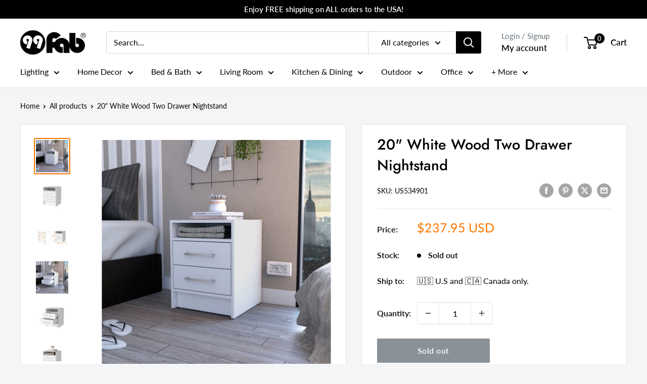

--- FILE ---
content_type: text/html; charset=utf-8
request_url: https://99fab.com/products/20-white-two-drawers-faux-wood-nightstand
body_size: 45845
content:
<!doctype html>

<html class="no-js" lang="en">
  <head>
  


<script type="text/javascript">
var a = window.performance && window.performance.mark;
if (a) {
  window.performance.mark("shopsheriff.amp-snippet.start");
}
var doc = document;
var redirect = "/cart" === window.location.pathname
&& (doc.referrer.includes("ampproject.org") || doc.referrer.includes("/a/s/") )
&& !doc.location.search.includes("utm");

if(redirect) {
  var f = doc.location.search ? "&" : "?";
  window.location =
    window.location.origin
  + window.location.pathname
  + f
  + "utm_source=shopsheriff&utm_medium=amp&utm_campaign=shopsheriff&utm_content=add-to-cart";
}
if (a) {
  window.performance.mark("shopsheriff.amp-snippet.end");
}
      </script>


   <link rel="amphtml" href="https://99fabllc.myshopify.com/a/s/products/20-white-two-drawers-faux-wood-nightstand">



    <meta charset="utf-8">
    <meta name="viewport" content="width=device-width, initial-scale=1.0, height=device-height, minimum-scale=1.0, maximum-scale=1.0">
    <meta name="theme-color" content="#000000">
    <meta name="google-site-verification" content="O_rhJRbRXxBqF6RtTglkjdxub8E16pHqGIsFh-bCi94" />
    <meta name="google-adsense-account" content="ca-pub-5760500860680990"><title>20&quot; White Wood Two Drawer Nightstand
</title><meta name="description" content="Give your room the look and feel of 5-star accommodations with this 20-inch white wood two drawer nightstand. Made of high quality manufactured wood that is built to last. The piece has 2 drawers to store your bedtime essentials close to you as you rest. An easy-access shelf gives you additional storage and display spa"><link rel="canonical" href="https://99fab.com/products/20-white-two-drawers-faux-wood-nightstand"><link rel="shortcut icon" href="//99fab.com/cdn/shop/files/favicon_black_96x96.png?v=1704665241" type="image/png">
      <link rel="apple-touch-icon" href="//99fab.com/cdn/shop/files/favicon_black_192x192.png?v=1704665241" /><link rel="preload" as="style" href="//99fab.com/cdn/shop/t/13/assets/theme.css?v=24096235468902320401729468666">
    <link rel="preload" as="script" href="//99fab.com/cdn/shop/t/13/assets/theme.js?v=179372540479631345661704649355">
    <link rel="preconnect" href="https://cdn.shopify.com">
    <link rel="preconnect" href="https://fonts.shopifycdn.com">
    <link rel="dns-prefetch" href="https://productreviews.shopifycdn.com">
    <link rel="dns-prefetch" href="https://ajax.googleapis.com">
    <link rel="dns-prefetch" href="https://maps.googleapis.com">
    <link rel="dns-prefetch" href="https://maps.gstatic.com">

    <meta property="og:type" content="product">
  <meta property="og:title" content="20&quot; White Wood Two Drawer Nightstand"><meta property="og:image" content="http://99fab.com/cdn/shop/files/534901_1_1000x1000_2e6b89db-0c76-4fd1-8cc4-dead6108d8e2.jpg?v=1769034374">
    <meta property="og:image:secure_url" content="https://99fab.com/cdn/shop/files/534901_1_1000x1000_2e6b89db-0c76-4fd1-8cc4-dead6108d8e2.jpg?v=1769034374">
    <meta property="og:image:width" content="1000">
    <meta property="og:image:height" content="1000"><meta property="product:price:amount" content="237.95">
  <meta property="product:price:currency" content="USD"><meta property="og:description" content="Give your room the look and feel of 5-star accommodations with this 20-inch white wood two drawer nightstand. Made of high quality manufactured wood that is built to last. The piece has 2 drawers to store your bedtime essentials close to you as you rest. An easy-access shelf gives you additional storage and display spa"><meta property="og:url" content="https://99fab.com/products/20-white-two-drawers-faux-wood-nightstand">
<meta property="og:site_name" content="99FAB"><meta name="twitter:card" content="summary"><meta name="twitter:title" content="20&quot; White Wood Two Drawer Nightstand">
  <meta name="twitter:description" content="Give your room the look and feel of 5-star accommodations with this 20-inch white wood two drawer nightstand. Made of high quality manufactured wood that is built to last. The piece has 2 drawers to store your bedtime essentials close to you as you rest. An easy-access shelf gives you additional storage and display space. The unsung hero of the bedroom, this nightstand is perfect for keeping a glass of water, lamp, alarm clock, jewelry, and more, close by and easily accessible. Look no further than this nightstand to accommodate all your needs and upgrade the style of your bedroom. 19.9-inch h x 15.7-inch w x 14.7-inch d. Details GTIN (UPC/EAN): 606114833413 Shipping Weight: 35.27 Pounds Shipping Size (Inches.): 19.68 W x 23.62 D x 7.87 H Number Of Cartons: 1 Shipping Method: Parcel Ship Palletized: No Item Height: 19.90">
  <meta name="twitter:image" content="https://99fab.com/cdn/shop/files/534901_1_1000x1000_2e6b89db-0c76-4fd1-8cc4-dead6108d8e2_600x600_crop_center.jpg?v=1769034374">
    <link rel="preload" href="//99fab.com/cdn/fonts/jost/jost_n5.7c8497861ffd15f4e1284cd221f14658b0e95d61.woff2" as="font" type="font/woff2" crossorigin><link rel="preload" href="//99fab.com/cdn/fonts/lato/lato_n4.c3b93d431f0091c8be23185e15c9d1fee1e971c5.woff2" as="font" type="font/woff2" crossorigin><style>
  @font-face {
  font-family: Jost;
  font-weight: 500;
  font-style: normal;
  font-display: swap;
  src: url("//99fab.com/cdn/fonts/jost/jost_n5.7c8497861ffd15f4e1284cd221f14658b0e95d61.woff2") format("woff2"),
       url("//99fab.com/cdn/fonts/jost/jost_n5.fb6a06896db583cc2df5ba1b30d9c04383119dd9.woff") format("woff");
}

  @font-face {
  font-family: Lato;
  font-weight: 400;
  font-style: normal;
  font-display: swap;
  src: url("//99fab.com/cdn/fonts/lato/lato_n4.c3b93d431f0091c8be23185e15c9d1fee1e971c5.woff2") format("woff2"),
       url("//99fab.com/cdn/fonts/lato/lato_n4.d5c00c781efb195594fd2fd4ad04f7882949e327.woff") format("woff");
}

@font-face {
  font-family: Lato;
  font-weight: 600;
  font-style: normal;
  font-display: swap;
  src: url("//99fab.com/cdn/fonts/lato/lato_n6.38d0e3b23b74a60f769c51d1df73fac96c580d59.woff2") format("woff2"),
       url("//99fab.com/cdn/fonts/lato/lato_n6.3365366161bdcc36a3f97cfbb23954d8c4bf4079.woff") format("woff");
}

@font-face {
  font-family: Jost;
  font-weight: 500;
  font-style: italic;
  font-display: swap;
  src: url("//99fab.com/cdn/fonts/jost/jost_i5.a6c7dbde35f2b89f8461eacda9350127566e5d51.woff2") format("woff2"),
       url("//99fab.com/cdn/fonts/jost/jost_i5.2b58baee736487eede6bcdb523ca85eea2418357.woff") format("woff");
}


  @font-face {
  font-family: Lato;
  font-weight: 700;
  font-style: normal;
  font-display: swap;
  src: url("//99fab.com/cdn/fonts/lato/lato_n7.900f219bc7337bc57a7a2151983f0a4a4d9d5dcf.woff2") format("woff2"),
       url("//99fab.com/cdn/fonts/lato/lato_n7.a55c60751adcc35be7c4f8a0313f9698598612ee.woff") format("woff");
}

  @font-face {
  font-family: Lato;
  font-weight: 400;
  font-style: italic;
  font-display: swap;
  src: url("//99fab.com/cdn/fonts/lato/lato_i4.09c847adc47c2fefc3368f2e241a3712168bc4b6.woff2") format("woff2"),
       url("//99fab.com/cdn/fonts/lato/lato_i4.3c7d9eb6c1b0a2bf62d892c3ee4582b016d0f30c.woff") format("woff");
}

  @font-face {
  font-family: Lato;
  font-weight: 700;
  font-style: italic;
  font-display: swap;
  src: url("//99fab.com/cdn/fonts/lato/lato_i7.16ba75868b37083a879b8dd9f2be44e067dfbf92.woff2") format("woff2"),
       url("//99fab.com/cdn/fonts/lato/lato_i7.4c07c2b3b7e64ab516aa2f2081d2bb0366b9dce8.woff") format("woff");
}


  :root {
    --default-text-font-size : 15px;
    --base-text-font-size    : 16px;
    --heading-font-family    : Jost, sans-serif;
    --heading-font-weight    : 500;
    --heading-font-style     : normal;
    --text-font-family       : Lato, sans-serif;
    --text-font-weight       : 400;
    --text-font-style        : normal;
    --text-font-bolder-weight: 600;
    --text-link-decoration   : normal;

    --text-color               : #000000;
    --text-color-rgb           : 0, 0, 0;
    --heading-color            : #000000;
    --border-color             : #e1e3e4;
    --border-color-rgb         : 225, 227, 228;
    --form-border-color        : #d4d6d8;
    --accent-color             : #ff7600;
    --accent-color-rgb         : 255, 118, 0;
    --link-color               : #ff7600;
    --link-color-hover         : #b35300;
    --background               : #f3f5f6;
    --secondary-background     : #ffffff;
    --secondary-background-rgb : 255, 255, 255;
    --accent-background        : rgba(255, 118, 0, 0.08);

    --input-background: #ffffff;

    --error-color       : #ff0000;
    --error-background  : rgba(255, 0, 0, 0.07);
    --success-color     : #00aa00;
    --success-background: rgba(0, 170, 0, 0.11);

    --primary-button-background      : #ff7600;
    --primary-button-background-rgb  : 255, 118, 0;
    --primary-button-text-color      : #ffffff;
    --secondary-button-background    : #000000;
    --secondary-button-background-rgb: 0, 0, 0;
    --secondary-button-text-color    : #ffffff;

    --header-background      : #ffffff;
    --header-text-color      : #000000;
    --header-light-text-color: #677279;
    --header-border-color    : rgba(103, 114, 121, 0.3);
    --header-accent-color    : #000000;

    --footer-background-color:    #000b0f;
    --footer-heading-text-color:  #ffffff;
    --footer-body-text-color:     #e1e3e4;
    --footer-body-text-color-rgb: 225, 227, 228;
    --footer-accent-color:        #ff7600;
    --footer-accent-color-rgb:    255, 118, 0;
    --footer-border:              none;
    
    --flickity-arrow-color: #abb1b4;--product-on-sale-accent           : #ee0000;
    --product-on-sale-accent-rgb       : 238, 0, 0;
    --product-on-sale-color            : #ffffff;
    --product-in-stock-color           : #008a00;
    --product-low-stock-color          : #ee0000;
    --product-sold-out-color           : #8a9297;
    --product-custom-label-1-background: #008a00;
    --product-custom-label-1-color     : #ffffff;
    --product-custom-label-2-background: #00a500;
    --product-custom-label-2-color     : #ffffff;
    --product-review-star-color        : #ffbd00;

    --mobile-container-gutter : 20px;
    --desktop-container-gutter: 40px;

    /* Shopify related variables */
    --payment-terms-background-color: #f3f5f6;
  }
</style>

<script>
  // IE11 does not have support for CSS variables, so we have to polyfill them
  if (!(((window || {}).CSS || {}).supports && window.CSS.supports('(--a: 0)'))) {
    const script = document.createElement('script');
    script.type = 'text/javascript';
    script.src = 'https://cdn.jsdelivr.net/npm/css-vars-ponyfill@2';
    script.onload = function() {
      cssVars({});
    };

    document.getElementsByTagName('head')[0].appendChild(script);
  }
</script>


    <script>window.performance && window.performance.mark && window.performance.mark('shopify.content_for_header.start');</script><meta name="google-site-verification" content="WJhSG4muzF1uJmaZUo1UlXm1Y1JtcK966eGfB7AjREI">
<meta name="facebook-domain-verification" content="4855pjliaxkja85gfyp46u24vite1i">
<meta id="shopify-digital-wallet" name="shopify-digital-wallet" content="/6116180086/digital_wallets/dialog">
<link rel="alternate" type="application/json+oembed" href="https://99fab.com/products/20-white-two-drawers-faux-wood-nightstand.oembed">
<script async="async" src="/checkouts/internal/preloads.js?locale=en-US"></script>
<script id="shopify-features" type="application/json">{"accessToken":"26ae5c8b06a131da9c88e62e28fbecca","betas":["rich-media-storefront-analytics"],"domain":"99fab.com","predictiveSearch":true,"shopId":6116180086,"locale":"en"}</script>
<script>var Shopify = Shopify || {};
Shopify.shop = "99fabllc.myshopify.com";
Shopify.locale = "en";
Shopify.currency = {"active":"USD","rate":"1.0"};
Shopify.country = "US";
Shopify.theme = {"name":"99fab-2024-wearhouse","id":122760101960,"schema_name":"Warehouse","schema_version":"4.2.3","theme_store_id":null,"role":"main"};
Shopify.theme.handle = "null";
Shopify.theme.style = {"id":null,"handle":null};
Shopify.cdnHost = "99fab.com/cdn";
Shopify.routes = Shopify.routes || {};
Shopify.routes.root = "/";</script>
<script type="module">!function(o){(o.Shopify=o.Shopify||{}).modules=!0}(window);</script>
<script>!function(o){function n(){var o=[];function n(){o.push(Array.prototype.slice.apply(arguments))}return n.q=o,n}var t=o.Shopify=o.Shopify||{};t.loadFeatures=n(),t.autoloadFeatures=n()}(window);</script>
<script id="shop-js-analytics" type="application/json">{"pageType":"product"}</script>
<script defer="defer" async type="module" src="//99fab.com/cdn/shopifycloud/shop-js/modules/v2/client.init-shop-cart-sync_BT-GjEfc.en.esm.js"></script>
<script defer="defer" async type="module" src="//99fab.com/cdn/shopifycloud/shop-js/modules/v2/chunk.common_D58fp_Oc.esm.js"></script>
<script defer="defer" async type="module" src="//99fab.com/cdn/shopifycloud/shop-js/modules/v2/chunk.modal_xMitdFEc.esm.js"></script>
<script type="module">
  await import("//99fab.com/cdn/shopifycloud/shop-js/modules/v2/client.init-shop-cart-sync_BT-GjEfc.en.esm.js");
await import("//99fab.com/cdn/shopifycloud/shop-js/modules/v2/chunk.common_D58fp_Oc.esm.js");
await import("//99fab.com/cdn/shopifycloud/shop-js/modules/v2/chunk.modal_xMitdFEc.esm.js");

  window.Shopify.SignInWithShop?.initShopCartSync?.({"fedCMEnabled":true,"windoidEnabled":true});

</script>
<script>(function() {
  var isLoaded = false;
  function asyncLoad() {
    if (isLoaded) return;
    isLoaded = true;
    var urls = ["https:\/\/loox.io\/widget\/3JFQ7KwG2t\/loox.1708356712498.js?shop=99fabllc.myshopify.com"];
    for (var i = 0; i < urls.length; i++) {
      var s = document.createElement('script');
      s.type = 'text/javascript';
      s.async = true;
      s.src = urls[i];
      var x = document.getElementsByTagName('script')[0];
      x.parentNode.insertBefore(s, x);
    }
  };
  if(window.attachEvent) {
    window.attachEvent('onload', asyncLoad);
  } else {
    window.addEventListener('load', asyncLoad, false);
  }
})();</script>
<script id="__st">var __st={"a":6116180086,"offset":-21600,"reqid":"80eef365-74bc-4c59-9356-e2c5b1b51ff9-1769236764","pageurl":"99fab.com\/products\/20-white-two-drawers-faux-wood-nightstand","u":"b6d7843facbf","p":"product","rtyp":"product","rid":6807389077576};</script>
<script>window.ShopifyPaypalV4VisibilityTracking = true;</script>
<script id="captcha-bootstrap">!function(){'use strict';const t='contact',e='account',n='new_comment',o=[[t,t],['blogs',n],['comments',n],[t,'customer']],c=[[e,'customer_login'],[e,'guest_login'],[e,'recover_customer_password'],[e,'create_customer']],r=t=>t.map((([t,e])=>`form[action*='/${t}']:not([data-nocaptcha='true']) input[name='form_type'][value='${e}']`)).join(','),a=t=>()=>t?[...document.querySelectorAll(t)].map((t=>t.form)):[];function s(){const t=[...o],e=r(t);return a(e)}const i='password',u='form_key',d=['recaptcha-v3-token','g-recaptcha-response','h-captcha-response',i],f=()=>{try{return window.sessionStorage}catch{return}},m='__shopify_v',_=t=>t.elements[u];function p(t,e,n=!1){try{const o=window.sessionStorage,c=JSON.parse(o.getItem(e)),{data:r}=function(t){const{data:e,action:n}=t;return t[m]||n?{data:e,action:n}:{data:t,action:n}}(c);for(const[e,n]of Object.entries(r))t.elements[e]&&(t.elements[e].value=n);n&&o.removeItem(e)}catch(o){console.error('form repopulation failed',{error:o})}}const l='form_type',E='cptcha';function T(t){t.dataset[E]=!0}const w=window,h=w.document,L='Shopify',v='ce_forms',y='captcha';let A=!1;((t,e)=>{const n=(g='f06e6c50-85a8-45c8-87d0-21a2b65856fe',I='https://cdn.shopify.com/shopifycloud/storefront-forms-hcaptcha/ce_storefront_forms_captcha_hcaptcha.v1.5.2.iife.js',D={infoText:'Protected by hCaptcha',privacyText:'Privacy',termsText:'Terms'},(t,e,n)=>{const o=w[L][v],c=o.bindForm;if(c)return c(t,g,e,D).then(n);var r;o.q.push([[t,g,e,D],n]),r=I,A||(h.body.append(Object.assign(h.createElement('script'),{id:'captcha-provider',async:!0,src:r})),A=!0)});var g,I,D;w[L]=w[L]||{},w[L][v]=w[L][v]||{},w[L][v].q=[],w[L][y]=w[L][y]||{},w[L][y].protect=function(t,e){n(t,void 0,e),T(t)},Object.freeze(w[L][y]),function(t,e,n,w,h,L){const[v,y,A,g]=function(t,e,n){const i=e?o:[],u=t?c:[],d=[...i,...u],f=r(d),m=r(i),_=r(d.filter((([t,e])=>n.includes(e))));return[a(f),a(m),a(_),s()]}(w,h,L),I=t=>{const e=t.target;return e instanceof HTMLFormElement?e:e&&e.form},D=t=>v().includes(t);t.addEventListener('submit',(t=>{const e=I(t);if(!e)return;const n=D(e)&&!e.dataset.hcaptchaBound&&!e.dataset.recaptchaBound,o=_(e),c=g().includes(e)&&(!o||!o.value);(n||c)&&t.preventDefault(),c&&!n&&(function(t){try{if(!f())return;!function(t){const e=f();if(!e)return;const n=_(t);if(!n)return;const o=n.value;o&&e.removeItem(o)}(t);const e=Array.from(Array(32),(()=>Math.random().toString(36)[2])).join('');!function(t,e){_(t)||t.append(Object.assign(document.createElement('input'),{type:'hidden',name:u})),t.elements[u].value=e}(t,e),function(t,e){const n=f();if(!n)return;const o=[...t.querySelectorAll(`input[type='${i}']`)].map((({name:t})=>t)),c=[...d,...o],r={};for(const[a,s]of new FormData(t).entries())c.includes(a)||(r[a]=s);n.setItem(e,JSON.stringify({[m]:1,action:t.action,data:r}))}(t,e)}catch(e){console.error('failed to persist form',e)}}(e),e.submit())}));const S=(t,e)=>{t&&!t.dataset[E]&&(n(t,e.some((e=>e===t))),T(t))};for(const o of['focusin','change'])t.addEventListener(o,(t=>{const e=I(t);D(e)&&S(e,y())}));const B=e.get('form_key'),M=e.get(l),P=B&&M;t.addEventListener('DOMContentLoaded',(()=>{const t=y();if(P)for(const e of t)e.elements[l].value===M&&p(e,B);[...new Set([...A(),...v().filter((t=>'true'===t.dataset.shopifyCaptcha))])].forEach((e=>S(e,t)))}))}(h,new URLSearchParams(w.location.search),n,t,e,['guest_login'])})(!0,!0)}();</script>
<script integrity="sha256-4kQ18oKyAcykRKYeNunJcIwy7WH5gtpwJnB7kiuLZ1E=" data-source-attribution="shopify.loadfeatures" defer="defer" src="//99fab.com/cdn/shopifycloud/storefront/assets/storefront/load_feature-a0a9edcb.js" crossorigin="anonymous"></script>
<script data-source-attribution="shopify.dynamic_checkout.dynamic.init">var Shopify=Shopify||{};Shopify.PaymentButton=Shopify.PaymentButton||{isStorefrontPortableWallets:!0,init:function(){window.Shopify.PaymentButton.init=function(){};var t=document.createElement("script");t.src="https://99fab.com/cdn/shopifycloud/portable-wallets/latest/portable-wallets.en.js",t.type="module",document.head.appendChild(t)}};
</script>
<script data-source-attribution="shopify.dynamic_checkout.buyer_consent">
  function portableWalletsHideBuyerConsent(e){var t=document.getElementById("shopify-buyer-consent"),n=document.getElementById("shopify-subscription-policy-button");t&&n&&(t.classList.add("hidden"),t.setAttribute("aria-hidden","true"),n.removeEventListener("click",e))}function portableWalletsShowBuyerConsent(e){var t=document.getElementById("shopify-buyer-consent"),n=document.getElementById("shopify-subscription-policy-button");t&&n&&(t.classList.remove("hidden"),t.removeAttribute("aria-hidden"),n.addEventListener("click",e))}window.Shopify?.PaymentButton&&(window.Shopify.PaymentButton.hideBuyerConsent=portableWalletsHideBuyerConsent,window.Shopify.PaymentButton.showBuyerConsent=portableWalletsShowBuyerConsent);
</script>
<script>
  function portableWalletsCleanup(e){e&&e.src&&console.error("Failed to load portable wallets script "+e.src);var t=document.querySelectorAll("shopify-accelerated-checkout .shopify-payment-button__skeleton, shopify-accelerated-checkout-cart .wallet-cart-button__skeleton"),e=document.getElementById("shopify-buyer-consent");for(let e=0;e<t.length;e++)t[e].remove();e&&e.remove()}function portableWalletsNotLoadedAsModule(e){e instanceof ErrorEvent&&"string"==typeof e.message&&e.message.includes("import.meta")&&"string"==typeof e.filename&&e.filename.includes("portable-wallets")&&(window.removeEventListener("error",portableWalletsNotLoadedAsModule),window.Shopify.PaymentButton.failedToLoad=e,"loading"===document.readyState?document.addEventListener("DOMContentLoaded",window.Shopify.PaymentButton.init):window.Shopify.PaymentButton.init())}window.addEventListener("error",portableWalletsNotLoadedAsModule);
</script>

<script type="module" src="https://99fab.com/cdn/shopifycloud/portable-wallets/latest/portable-wallets.en.js" onError="portableWalletsCleanup(this)" crossorigin="anonymous"></script>
<script nomodule>
  document.addEventListener("DOMContentLoaded", portableWalletsCleanup);
</script>

<script id='scb4127' type='text/javascript' async='' src='https://99fab.com/cdn/shopifycloud/privacy-banner/storefront-banner.js'></script><link id="shopify-accelerated-checkout-styles" rel="stylesheet" media="screen" href="https://99fab.com/cdn/shopifycloud/portable-wallets/latest/accelerated-checkout-backwards-compat.css" crossorigin="anonymous">
<style id="shopify-accelerated-checkout-cart">
        #shopify-buyer-consent {
  margin-top: 1em;
  display: inline-block;
  width: 100%;
}

#shopify-buyer-consent.hidden {
  display: none;
}

#shopify-subscription-policy-button {
  background: none;
  border: none;
  padding: 0;
  text-decoration: underline;
  font-size: inherit;
  cursor: pointer;
}

#shopify-subscription-policy-button::before {
  box-shadow: none;
}

      </style>

<script>window.performance && window.performance.mark && window.performance.mark('shopify.content_for_header.end');</script>

    <link rel="stylesheet" href="//99fab.com/cdn/shop/t/13/assets/theme.css?v=24096235468902320401729468666">

    
  <script type="application/ld+json">
  {
    "@context": "https://schema.org",
    "@type": "Product",
    "productID": 6807389077576,
    "offers": [{
          "@type": "Offer",
          "name": "Default Title",
          "availability":"https://schema.org/OutOfStock",
          "price": 237.95,
          "priceCurrency": "USD",
          "priceValidUntil": "2026-02-03","sku": "534901",
            "gtin12": "606114833413",
          "url": "/products/20-white-two-drawers-faux-wood-nightstand?variant=40091612512328"
        }
],"brand": {
      "@type": "Brand",
      "name": "HomeRoots"
    },
    "name": "20\" White Wood Two Drawer Nightstand",
    "description": "Give your room the look and feel of 5-star accommodations with this 20-inch white wood two drawer nightstand. Made of high quality manufactured wood that is built to last. The piece has 2 drawers to store your bedtime essentials close to you as you rest. An easy-access shelf gives you additional storage and display space. The unsung hero of the bedroom, this nightstand is perfect for keeping a glass of water, lamp, alarm clock, jewelry, and more, close by and easily accessible. Look no further than this nightstand to accommodate all your needs and upgrade the style of your bedroom. 19.9-inch h x 15.7-inch w x 14.7-inch d.\n    \n    \n        Details\n    \n    \n    \n    \n        GTIN (UPC\/EAN):\n        606114833413\n    \n\n\n\n\n\n                        \n                Shipping Weight:\n                35.27 Pounds\n            \n        \n                    \n                Shipping Size (Inches.):\n                \n                    19.68 W x 23.62 D x 7.87 H\n                \n            \n        \n\n                    \n                Number Of Cartons:\n                1\n            \n        \n                    \n                Shipping Method:\n                Parcel\n            \n        \n        \n                    \n                Ship Palletized:\n                No\n            \n            \n            \n            Item Height:\n            19.90 Inches\n        \n    \n            \n            Item Width:\n            15.70 Inches\n        \n    \n            \n            Item Depth:\n            14.70 Inches\n        \n    \n            \n            Item Weight:\n            31.27 Pounds\n        \n    \n\n            \n            Shipping Weight Carton 1:\n                            35.27\n                    \n\n        \n            Shipping Height Carton 1:\n                            7.87\n                    \n\n        \n            Shipping Width Carton 1:\n                            19.68\n                    \n\n        \n            Shipping Depth Carton 1:\n                            23.62\n                    \n    \n            \n            Additional attributes\n        \n                                                                                                \n                    Frame Material\n                    Manufactured Wood\n                \n                                                                    \n                    Handle\/Accent Material\n                    Metal\n                \n                                                                                                            \n                    Number of Doors\n                    0\n                \n                                                \n                    Number of Drawers\n                    2\n                \n                                                                                                                                \n                    Top Material\n                    Manufactured Wood\n                \n                                                                    \n                    Drawer Glide Mechanism\n                    Roller Glides\n                \n                                                \n                    Number of Shelves\n                    1\n                \n                                                                    \n                    Nightstand Shape\n                    Rectangular\n                \n                                                \n                    Number of Tables Included\n                    1\n                \n                                                \n                    Commercial Use\n                    Yes\n                \n                                                \n                    Assembly Required\n                    Full Assembly Needed\n                \n                                                \n                    Style\n                    Modern\n                \n                                                \n                    Frame Color\n                    White\n                \n                                                \n                    Top Color\n                    White\n                \n                                                                    \n                    Country Of Manufacture\n                    Colombia\n                \n                            \n\n",
    "category": "Nightstands \u0026 Bedside Tables",
    "url": "/products/20-white-two-drawers-faux-wood-nightstand",
    "sku": "534901",
    "image": {
      "@type": "ImageObject",
      "url": "https://99fab.com/cdn/shop/files/534901_1_1000x1000_2e6b89db-0c76-4fd1-8cc4-dead6108d8e2.jpg?v=1769034374&width=1024",
      "image": "https://99fab.com/cdn/shop/files/534901_1_1000x1000_2e6b89db-0c76-4fd1-8cc4-dead6108d8e2.jpg?v=1769034374&width=1024",
      "name": "",
      "width": "1024",
      "height": "1024"
    }
  }
  </script>



  <script type="application/ld+json">
  {
    "@context": "https://schema.org",
    "@type": "BreadcrumbList",
  "itemListElement": [{
      "@type": "ListItem",
      "position": 1,
      "name": "Home",
      "item": "https://99fab.com"
    },{
          "@type": "ListItem",
          "position": 2,
          "name": "20\" White Wood Two Drawer Nightstand",
          "item": "https://99fab.com/products/20-white-two-drawers-faux-wood-nightstand"
        }]
  }
  </script>



    <script>
      // This allows to expose several variables to the global scope, to be used in scripts
      window.theme = {
        pageType: "product",
        cartCount: 0,
        moneyFormat: "${{amount}}",
        moneyWithCurrencyFormat: "${{amount}} USD",
        currencyCodeEnabled: true,
        showDiscount: true,
        discountMode: "saving",
        cartType: "drawer"
      };

      window.routes = {
        rootUrl: "\/",
        rootUrlWithoutSlash: '',
        cartUrl: "\/cart",
        cartAddUrl: "\/cart\/add",
        cartChangeUrl: "\/cart\/change",
        searchUrl: "\/search",
        productRecommendationsUrl: "\/recommendations\/products"
      };

      window.languages = {
        productRegularPrice: "Regular price",
        productSalePrice: "Sale price",
        collectionOnSaleLabel: "Save {{savings}}",
        productFormUnavailable: "Unavailable",
        productFormAddToCart: "Add to cart",
        productFormPreOrder: "Pre-order",
        productFormSoldOut: "Sold out",
        productAdded: "Product has been added to your cart",
        productAddedShort: "Added!",
        shippingEstimatorNoResults: "No shipping could be found for your address.",
        shippingEstimatorOneResult: "There is one shipping rate for your address:",
        shippingEstimatorMultipleResults: "There are {{count}} shipping rates for your address:",
        shippingEstimatorErrors: "There are some errors:"
      };

      document.documentElement.className = document.documentElement.className.replace('no-js', 'js');
    </script><script src="//99fab.com/cdn/shop/t/13/assets/theme.js?v=179372540479631345661704649355" defer></script>
    <script src="//99fab.com/cdn/shop/t/13/assets/custom.js?v=102476495355921946141704649354" defer></script><script>
        (function () {
          window.onpageshow = function() {
            // We force re-freshing the cart content onpageshow, as most browsers will serve a cache copy when hitting the
            // back button, which cause staled data
            document.documentElement.dispatchEvent(new CustomEvent('cart:refresh', {
              bubbles: true,
              detail: {scrollToTop: false}
            }));
          };
        })();
      </script><script type="text/javascript">
    (function(c,l,a,r,i,t,y){
        c[a]=c[a]||function(){(c[a].q=c[a].q||[]).push(arguments)};
        t=l.createElement(r);t.async=1;t.src="https://www.clarity.ms/tag/"+i;
        y=l.getElementsByTagName(r)[0];y.parentNode.insertBefore(t,y);
    })(window, document, "clarity", "script", "h2efex0ze7");
</script>
<link href="https://monorail-edge.shopifysvc.com" rel="dns-prefetch">
<script>(function(){if ("sendBeacon" in navigator && "performance" in window) {try {var session_token_from_headers = performance.getEntriesByType('navigation')[0].serverTiming.find(x => x.name == '_s').description;} catch {var session_token_from_headers = undefined;}var session_cookie_matches = document.cookie.match(/_shopify_s=([^;]*)/);var session_token_from_cookie = session_cookie_matches && session_cookie_matches.length === 2 ? session_cookie_matches[1] : "";var session_token = session_token_from_headers || session_token_from_cookie || "";function handle_abandonment_event(e) {var entries = performance.getEntries().filter(function(entry) {return /monorail-edge.shopifysvc.com/.test(entry.name);});if (!window.abandonment_tracked && entries.length === 0) {window.abandonment_tracked = true;var currentMs = Date.now();var navigation_start = performance.timing.navigationStart;var payload = {shop_id: 6116180086,url: window.location.href,navigation_start,duration: currentMs - navigation_start,session_token,page_type: "product"};window.navigator.sendBeacon("https://monorail-edge.shopifysvc.com/v1/produce", JSON.stringify({schema_id: "online_store_buyer_site_abandonment/1.1",payload: payload,metadata: {event_created_at_ms: currentMs,event_sent_at_ms: currentMs}}));}}window.addEventListener('pagehide', handle_abandonment_event);}}());</script>
<script id="web-pixels-manager-setup">(function e(e,d,r,n,o){if(void 0===o&&(o={}),!Boolean(null===(a=null===(i=window.Shopify)||void 0===i?void 0:i.analytics)||void 0===a?void 0:a.replayQueue)){var i,a;window.Shopify=window.Shopify||{};var t=window.Shopify;t.analytics=t.analytics||{};var s=t.analytics;s.replayQueue=[],s.publish=function(e,d,r){return s.replayQueue.push([e,d,r]),!0};try{self.performance.mark("wpm:start")}catch(e){}var l=function(){var e={modern:/Edge?\/(1{2}[4-9]|1[2-9]\d|[2-9]\d{2}|\d{4,})\.\d+(\.\d+|)|Firefox\/(1{2}[4-9]|1[2-9]\d|[2-9]\d{2}|\d{4,})\.\d+(\.\d+|)|Chrom(ium|e)\/(9{2}|\d{3,})\.\d+(\.\d+|)|(Maci|X1{2}).+ Version\/(15\.\d+|(1[6-9]|[2-9]\d|\d{3,})\.\d+)([,.]\d+|)( \(\w+\)|)( Mobile\/\w+|) Safari\/|Chrome.+OPR\/(9{2}|\d{3,})\.\d+\.\d+|(CPU[ +]OS|iPhone[ +]OS|CPU[ +]iPhone|CPU IPhone OS|CPU iPad OS)[ +]+(15[._]\d+|(1[6-9]|[2-9]\d|\d{3,})[._]\d+)([._]\d+|)|Android:?[ /-](13[3-9]|1[4-9]\d|[2-9]\d{2}|\d{4,})(\.\d+|)(\.\d+|)|Android.+Firefox\/(13[5-9]|1[4-9]\d|[2-9]\d{2}|\d{4,})\.\d+(\.\d+|)|Android.+Chrom(ium|e)\/(13[3-9]|1[4-9]\d|[2-9]\d{2}|\d{4,})\.\d+(\.\d+|)|SamsungBrowser\/([2-9]\d|\d{3,})\.\d+/,legacy:/Edge?\/(1[6-9]|[2-9]\d|\d{3,})\.\d+(\.\d+|)|Firefox\/(5[4-9]|[6-9]\d|\d{3,})\.\d+(\.\d+|)|Chrom(ium|e)\/(5[1-9]|[6-9]\d|\d{3,})\.\d+(\.\d+|)([\d.]+$|.*Safari\/(?![\d.]+ Edge\/[\d.]+$))|(Maci|X1{2}).+ Version\/(10\.\d+|(1[1-9]|[2-9]\d|\d{3,})\.\d+)([,.]\d+|)( \(\w+\)|)( Mobile\/\w+|) Safari\/|Chrome.+OPR\/(3[89]|[4-9]\d|\d{3,})\.\d+\.\d+|(CPU[ +]OS|iPhone[ +]OS|CPU[ +]iPhone|CPU IPhone OS|CPU iPad OS)[ +]+(10[._]\d+|(1[1-9]|[2-9]\d|\d{3,})[._]\d+)([._]\d+|)|Android:?[ /-](13[3-9]|1[4-9]\d|[2-9]\d{2}|\d{4,})(\.\d+|)(\.\d+|)|Mobile Safari.+OPR\/([89]\d|\d{3,})\.\d+\.\d+|Android.+Firefox\/(13[5-9]|1[4-9]\d|[2-9]\d{2}|\d{4,})\.\d+(\.\d+|)|Android.+Chrom(ium|e)\/(13[3-9]|1[4-9]\d|[2-9]\d{2}|\d{4,})\.\d+(\.\d+|)|Android.+(UC? ?Browser|UCWEB|U3)[ /]?(15\.([5-9]|\d{2,})|(1[6-9]|[2-9]\d|\d{3,})\.\d+)\.\d+|SamsungBrowser\/(5\.\d+|([6-9]|\d{2,})\.\d+)|Android.+MQ{2}Browser\/(14(\.(9|\d{2,})|)|(1[5-9]|[2-9]\d|\d{3,})(\.\d+|))(\.\d+|)|K[Aa][Ii]OS\/(3\.\d+|([4-9]|\d{2,})\.\d+)(\.\d+|)/},d=e.modern,r=e.legacy,n=navigator.userAgent;return n.match(d)?"modern":n.match(r)?"legacy":"unknown"}(),u="modern"===l?"modern":"legacy",c=(null!=n?n:{modern:"",legacy:""})[u],f=function(e){return[e.baseUrl,"/wpm","/b",e.hashVersion,"modern"===e.buildTarget?"m":"l",".js"].join("")}({baseUrl:d,hashVersion:r,buildTarget:u}),m=function(e){var d=e.version,r=e.bundleTarget,n=e.surface,o=e.pageUrl,i=e.monorailEndpoint;return{emit:function(e){var a=e.status,t=e.errorMsg,s=(new Date).getTime(),l=JSON.stringify({metadata:{event_sent_at_ms:s},events:[{schema_id:"web_pixels_manager_load/3.1",payload:{version:d,bundle_target:r,page_url:o,status:a,surface:n,error_msg:t},metadata:{event_created_at_ms:s}}]});if(!i)return console&&console.warn&&console.warn("[Web Pixels Manager] No Monorail endpoint provided, skipping logging."),!1;try{return self.navigator.sendBeacon.bind(self.navigator)(i,l)}catch(e){}var u=new XMLHttpRequest;try{return u.open("POST",i,!0),u.setRequestHeader("Content-Type","text/plain"),u.send(l),!0}catch(e){return console&&console.warn&&console.warn("[Web Pixels Manager] Got an unhandled error while logging to Monorail."),!1}}}}({version:r,bundleTarget:l,surface:e.surface,pageUrl:self.location.href,monorailEndpoint:e.monorailEndpoint});try{o.browserTarget=l,function(e){var d=e.src,r=e.async,n=void 0===r||r,o=e.onload,i=e.onerror,a=e.sri,t=e.scriptDataAttributes,s=void 0===t?{}:t,l=document.createElement("script"),u=document.querySelector("head"),c=document.querySelector("body");if(l.async=n,l.src=d,a&&(l.integrity=a,l.crossOrigin="anonymous"),s)for(var f in s)if(Object.prototype.hasOwnProperty.call(s,f))try{l.dataset[f]=s[f]}catch(e){}if(o&&l.addEventListener("load",o),i&&l.addEventListener("error",i),u)u.appendChild(l);else{if(!c)throw new Error("Did not find a head or body element to append the script");c.appendChild(l)}}({src:f,async:!0,onload:function(){if(!function(){var e,d;return Boolean(null===(d=null===(e=window.Shopify)||void 0===e?void 0:e.analytics)||void 0===d?void 0:d.initialized)}()){var d=window.webPixelsManager.init(e)||void 0;if(d){var r=window.Shopify.analytics;r.replayQueue.forEach((function(e){var r=e[0],n=e[1],o=e[2];d.publishCustomEvent(r,n,o)})),r.replayQueue=[],r.publish=d.publishCustomEvent,r.visitor=d.visitor,r.initialized=!0}}},onerror:function(){return m.emit({status:"failed",errorMsg:"".concat(f," has failed to load")})},sri:function(e){var d=/^sha384-[A-Za-z0-9+/=]+$/;return"string"==typeof e&&d.test(e)}(c)?c:"",scriptDataAttributes:o}),m.emit({status:"loading"})}catch(e){m.emit({status:"failed",errorMsg:(null==e?void 0:e.message)||"Unknown error"})}}})({shopId: 6116180086,storefrontBaseUrl: "https://99fab.com",extensionsBaseUrl: "https://extensions.shopifycdn.com/cdn/shopifycloud/web-pixels-manager",monorailEndpoint: "https://monorail-edge.shopifysvc.com/unstable/produce_batch",surface: "storefront-renderer",enabledBetaFlags: ["2dca8a86"],webPixelsConfigList: [{"id":"136806472","configuration":"{\"config\":\"{\\\"google_tag_ids\\\":[\\\"G-X36WTZ2KJK\\\",\\\"AW-836845339\\\",\\\"GT-WVXM9WL7\\\"],\\\"target_country\\\":\\\"US\\\",\\\"gtag_events\\\":[{\\\"type\\\":\\\"begin_checkout\\\",\\\"action_label\\\":[\\\"G-X36WTZ2KJK\\\",\\\"AW-836845339\\\/fI3FCObDxIoBEJv-hI8D\\\"]},{\\\"type\\\":\\\"search\\\",\\\"action_label\\\":[\\\"G-X36WTZ2KJK\\\",\\\"AW-836845339\\\/tLFtCOnDxIoBEJv-hI8D\\\"]},{\\\"type\\\":\\\"view_item\\\",\\\"action_label\\\":[\\\"G-X36WTZ2KJK\\\",\\\"AW-836845339\\\/K2nBCODDxIoBEJv-hI8D\\\",\\\"MC-9H17C984G4\\\"]},{\\\"type\\\":\\\"purchase\\\",\\\"action_label\\\":[\\\"G-X36WTZ2KJK\\\",\\\"AW-836845339\\\/uX2jCN3DxIoBEJv-hI8D\\\",\\\"MC-9H17C984G4\\\"]},{\\\"type\\\":\\\"page_view\\\",\\\"action_label\\\":[\\\"G-X36WTZ2KJK\\\",\\\"AW-836845339\\\/Eh4oCNrDxIoBEJv-hI8D\\\",\\\"MC-9H17C984G4\\\"]},{\\\"type\\\":\\\"add_payment_info\\\",\\\"action_label\\\":[\\\"G-X36WTZ2KJK\\\",\\\"AW-836845339\\\/COoQCOzDxIoBEJv-hI8D\\\"]},{\\\"type\\\":\\\"add_to_cart\\\",\\\"action_label\\\":[\\\"G-X36WTZ2KJK\\\",\\\"AW-836845339\\\/_ecXCOPDxIoBEJv-hI8D\\\"]}],\\\"enable_monitoring_mode\\\":false}\"}","eventPayloadVersion":"v1","runtimeContext":"OPEN","scriptVersion":"b2a88bafab3e21179ed38636efcd8a93","type":"APP","apiClientId":1780363,"privacyPurposes":[],"dataSharingAdjustments":{"protectedCustomerApprovalScopes":["read_customer_address","read_customer_email","read_customer_name","read_customer_personal_data","read_customer_phone"]}},{"id":"133333064","configuration":"{\"tagID\":\"2612354238678\"}","eventPayloadVersion":"v1","runtimeContext":"STRICT","scriptVersion":"18031546ee651571ed29edbe71a3550b","type":"APP","apiClientId":3009811,"privacyPurposes":["ANALYTICS","MARKETING","SALE_OF_DATA"],"dataSharingAdjustments":{"protectedCustomerApprovalScopes":["read_customer_address","read_customer_email","read_customer_name","read_customer_personal_data","read_customer_phone"]}},{"id":"48693320","configuration":"{\"pixel_id\":\"3407241022756098\",\"pixel_type\":\"facebook_pixel\",\"metaapp_system_user_token\":\"-\"}","eventPayloadVersion":"v1","runtimeContext":"OPEN","scriptVersion":"ca16bc87fe92b6042fbaa3acc2fbdaa6","type":"APP","apiClientId":2329312,"privacyPurposes":["ANALYTICS","MARKETING","SALE_OF_DATA"],"dataSharingAdjustments":{"protectedCustomerApprovalScopes":["read_customer_address","read_customer_email","read_customer_name","read_customer_personal_data","read_customer_phone"]}},{"id":"20283464","configuration":"{\"myshopifyDomain\":\"99fabllc.myshopify.com\"}","eventPayloadVersion":"v1","runtimeContext":"STRICT","scriptVersion":"23b97d18e2aa74363140dc29c9284e87","type":"APP","apiClientId":2775569,"privacyPurposes":["ANALYTICS","MARKETING","SALE_OF_DATA"],"dataSharingAdjustments":{"protectedCustomerApprovalScopes":["read_customer_address","read_customer_email","read_customer_name","read_customer_phone","read_customer_personal_data"]}},{"id":"shopify-app-pixel","configuration":"{}","eventPayloadVersion":"v1","runtimeContext":"STRICT","scriptVersion":"0450","apiClientId":"shopify-pixel","type":"APP","privacyPurposes":["ANALYTICS","MARKETING"]},{"id":"shopify-custom-pixel","eventPayloadVersion":"v1","runtimeContext":"LAX","scriptVersion":"0450","apiClientId":"shopify-pixel","type":"CUSTOM","privacyPurposes":["ANALYTICS","MARKETING"]}],isMerchantRequest: false,initData: {"shop":{"name":"99FAB","paymentSettings":{"currencyCode":"USD"},"myshopifyDomain":"99fabllc.myshopify.com","countryCode":"US","storefrontUrl":"https:\/\/99fab.com"},"customer":null,"cart":null,"checkout":null,"productVariants":[{"price":{"amount":237.95,"currencyCode":"USD"},"product":{"title":"20\" White Wood Two Drawer Nightstand","vendor":"HomeRoots","id":"6807389077576","untranslatedTitle":"20\" White Wood Two Drawer Nightstand","url":"\/products\/20-white-two-drawers-faux-wood-nightstand","type":"Nightstands \u0026 Bedside Tables"},"id":"40091612512328","image":{"src":"\/\/99fab.com\/cdn\/shop\/files\/534901_1_1000x1000_2e6b89db-0c76-4fd1-8cc4-dead6108d8e2.jpg?v=1769034374"},"sku":"534901","title":"Default Title","untranslatedTitle":"Default Title"}],"purchasingCompany":null},},"https://99fab.com/cdn","fcfee988w5aeb613cpc8e4bc33m6693e112",{"modern":"","legacy":""},{"shopId":"6116180086","storefrontBaseUrl":"https:\/\/99fab.com","extensionBaseUrl":"https:\/\/extensions.shopifycdn.com\/cdn\/shopifycloud\/web-pixels-manager","surface":"storefront-renderer","enabledBetaFlags":"[\"2dca8a86\"]","isMerchantRequest":"false","hashVersion":"fcfee988w5aeb613cpc8e4bc33m6693e112","publish":"custom","events":"[[\"page_viewed\",{}],[\"product_viewed\",{\"productVariant\":{\"price\":{\"amount\":237.95,\"currencyCode\":\"USD\"},\"product\":{\"title\":\"20\\\" White Wood Two Drawer Nightstand\",\"vendor\":\"HomeRoots\",\"id\":\"6807389077576\",\"untranslatedTitle\":\"20\\\" White Wood Two Drawer Nightstand\",\"url\":\"\/products\/20-white-two-drawers-faux-wood-nightstand\",\"type\":\"Nightstands \u0026 Bedside Tables\"},\"id\":\"40091612512328\",\"image\":{\"src\":\"\/\/99fab.com\/cdn\/shop\/files\/534901_1_1000x1000_2e6b89db-0c76-4fd1-8cc4-dead6108d8e2.jpg?v=1769034374\"},\"sku\":\"534901\",\"title\":\"Default Title\",\"untranslatedTitle\":\"Default Title\"}}]]"});</script><script>
  window.ShopifyAnalytics = window.ShopifyAnalytics || {};
  window.ShopifyAnalytics.meta = window.ShopifyAnalytics.meta || {};
  window.ShopifyAnalytics.meta.currency = 'USD';
  var meta = {"product":{"id":6807389077576,"gid":"gid:\/\/shopify\/Product\/6807389077576","vendor":"HomeRoots","type":"Nightstands \u0026 Bedside Tables","handle":"20-white-two-drawers-faux-wood-nightstand","variants":[{"id":40091612512328,"price":23795,"name":"20\" White Wood Two Drawer Nightstand","public_title":null,"sku":"534901"}],"remote":false},"page":{"pageType":"product","resourceType":"product","resourceId":6807389077576,"requestId":"80eef365-74bc-4c59-9356-e2c5b1b51ff9-1769236764"}};
  for (var attr in meta) {
    window.ShopifyAnalytics.meta[attr] = meta[attr];
  }
</script>
<script class="analytics">
  (function () {
    var customDocumentWrite = function(content) {
      var jquery = null;

      if (window.jQuery) {
        jquery = window.jQuery;
      } else if (window.Checkout && window.Checkout.$) {
        jquery = window.Checkout.$;
      }

      if (jquery) {
        jquery('body').append(content);
      }
    };

    var hasLoggedConversion = function(token) {
      if (token) {
        return document.cookie.indexOf('loggedConversion=' + token) !== -1;
      }
      return false;
    }

    var setCookieIfConversion = function(token) {
      if (token) {
        var twoMonthsFromNow = new Date(Date.now());
        twoMonthsFromNow.setMonth(twoMonthsFromNow.getMonth() + 2);

        document.cookie = 'loggedConversion=' + token + '; expires=' + twoMonthsFromNow;
      }
    }

    var trekkie = window.ShopifyAnalytics.lib = window.trekkie = window.trekkie || [];
    if (trekkie.integrations) {
      return;
    }
    trekkie.methods = [
      'identify',
      'page',
      'ready',
      'track',
      'trackForm',
      'trackLink'
    ];
    trekkie.factory = function(method) {
      return function() {
        var args = Array.prototype.slice.call(arguments);
        args.unshift(method);
        trekkie.push(args);
        return trekkie;
      };
    };
    for (var i = 0; i < trekkie.methods.length; i++) {
      var key = trekkie.methods[i];
      trekkie[key] = trekkie.factory(key);
    }
    trekkie.load = function(config) {
      trekkie.config = config || {};
      trekkie.config.initialDocumentCookie = document.cookie;
      var first = document.getElementsByTagName('script')[0];
      var script = document.createElement('script');
      script.type = 'text/javascript';
      script.onerror = function(e) {
        var scriptFallback = document.createElement('script');
        scriptFallback.type = 'text/javascript';
        scriptFallback.onerror = function(error) {
                var Monorail = {
      produce: function produce(monorailDomain, schemaId, payload) {
        var currentMs = new Date().getTime();
        var event = {
          schema_id: schemaId,
          payload: payload,
          metadata: {
            event_created_at_ms: currentMs,
            event_sent_at_ms: currentMs
          }
        };
        return Monorail.sendRequest("https://" + monorailDomain + "/v1/produce", JSON.stringify(event));
      },
      sendRequest: function sendRequest(endpointUrl, payload) {
        // Try the sendBeacon API
        if (window && window.navigator && typeof window.navigator.sendBeacon === 'function' && typeof window.Blob === 'function' && !Monorail.isIos12()) {
          var blobData = new window.Blob([payload], {
            type: 'text/plain'
          });

          if (window.navigator.sendBeacon(endpointUrl, blobData)) {
            return true;
          } // sendBeacon was not successful

        } // XHR beacon

        var xhr = new XMLHttpRequest();

        try {
          xhr.open('POST', endpointUrl);
          xhr.setRequestHeader('Content-Type', 'text/plain');
          xhr.send(payload);
        } catch (e) {
          console.log(e);
        }

        return false;
      },
      isIos12: function isIos12() {
        return window.navigator.userAgent.lastIndexOf('iPhone; CPU iPhone OS 12_') !== -1 || window.navigator.userAgent.lastIndexOf('iPad; CPU OS 12_') !== -1;
      }
    };
    Monorail.produce('monorail-edge.shopifysvc.com',
      'trekkie_storefront_load_errors/1.1',
      {shop_id: 6116180086,
      theme_id: 122760101960,
      app_name: "storefront",
      context_url: window.location.href,
      source_url: "//99fab.com/cdn/s/trekkie.storefront.8d95595f799fbf7e1d32231b9a28fd43b70c67d3.min.js"});

        };
        scriptFallback.async = true;
        scriptFallback.src = '//99fab.com/cdn/s/trekkie.storefront.8d95595f799fbf7e1d32231b9a28fd43b70c67d3.min.js';
        first.parentNode.insertBefore(scriptFallback, first);
      };
      script.async = true;
      script.src = '//99fab.com/cdn/s/trekkie.storefront.8d95595f799fbf7e1d32231b9a28fd43b70c67d3.min.js';
      first.parentNode.insertBefore(script, first);
    };
    trekkie.load(
      {"Trekkie":{"appName":"storefront","development":false,"defaultAttributes":{"shopId":6116180086,"isMerchantRequest":null,"themeId":122760101960,"themeCityHash":"3515894161917042088","contentLanguage":"en","currency":"USD","eventMetadataId":"b8e7074b-99f6-479f-98e5-167f43d02116"},"isServerSideCookieWritingEnabled":true,"monorailRegion":"shop_domain","enabledBetaFlags":["65f19447"]},"Session Attribution":{},"S2S":{"facebookCapiEnabled":true,"source":"trekkie-storefront-renderer","apiClientId":580111}}
    );

    var loaded = false;
    trekkie.ready(function() {
      if (loaded) return;
      loaded = true;

      window.ShopifyAnalytics.lib = window.trekkie;

      var originalDocumentWrite = document.write;
      document.write = customDocumentWrite;
      try { window.ShopifyAnalytics.merchantGoogleAnalytics.call(this); } catch(error) {};
      document.write = originalDocumentWrite;

      window.ShopifyAnalytics.lib.page(null,{"pageType":"product","resourceType":"product","resourceId":6807389077576,"requestId":"80eef365-74bc-4c59-9356-e2c5b1b51ff9-1769236764","shopifyEmitted":true});

      var match = window.location.pathname.match(/checkouts\/(.+)\/(thank_you|post_purchase)/)
      var token = match? match[1]: undefined;
      if (!hasLoggedConversion(token)) {
        setCookieIfConversion(token);
        window.ShopifyAnalytics.lib.track("Viewed Product",{"currency":"USD","variantId":40091612512328,"productId":6807389077576,"productGid":"gid:\/\/shopify\/Product\/6807389077576","name":"20\" White Wood Two Drawer Nightstand","price":"237.95","sku":"534901","brand":"HomeRoots","variant":null,"category":"Nightstands \u0026 Bedside Tables","nonInteraction":true,"remote":false},undefined,undefined,{"shopifyEmitted":true});
      window.ShopifyAnalytics.lib.track("monorail:\/\/trekkie_storefront_viewed_product\/1.1",{"currency":"USD","variantId":40091612512328,"productId":6807389077576,"productGid":"gid:\/\/shopify\/Product\/6807389077576","name":"20\" White Wood Two Drawer Nightstand","price":"237.95","sku":"534901","brand":"HomeRoots","variant":null,"category":"Nightstands \u0026 Bedside Tables","nonInteraction":true,"remote":false,"referer":"https:\/\/99fab.com\/products\/20-white-two-drawers-faux-wood-nightstand"});
      }
    });


        var eventsListenerScript = document.createElement('script');
        eventsListenerScript.async = true;
        eventsListenerScript.src = "//99fab.com/cdn/shopifycloud/storefront/assets/shop_events_listener-3da45d37.js";
        document.getElementsByTagName('head')[0].appendChild(eventsListenerScript);

})();</script>
<script
  defer
  src="https://99fab.com/cdn/shopifycloud/perf-kit/shopify-perf-kit-3.0.4.min.js"
  data-application="storefront-renderer"
  data-shop-id="6116180086"
  data-render-region="gcp-us-central1"
  data-page-type="product"
  data-theme-instance-id="122760101960"
  data-theme-name="Warehouse"
  data-theme-version="4.2.3"
  data-monorail-region="shop_domain"
  data-resource-timing-sampling-rate="10"
  data-shs="true"
  data-shs-beacon="true"
  data-shs-export-with-fetch="true"
  data-shs-logs-sample-rate="1"
  data-shs-beacon-endpoint="https://99fab.com/api/collect"
></script>
</head>

  <body class="warehouse--v4 features--animate-zoom template-product " data-instant-intensity="viewport"><svg class="visually-hidden">
      <linearGradient id="rating-star-gradient-half">
        <stop offset="50%" stop-color="var(--product-review-star-color)" />
        <stop offset="50%" stop-color="rgba(var(--text-color-rgb), .4)" stop-opacity="0.4" />
      </linearGradient>
    </svg>

    <a href="#main" class="visually-hidden skip-to-content">Skip to content</a>
    <span class="loading-bar"></span><!-- BEGIN sections: header-group -->
<div id="shopify-section-sections--14797742211144__announcement-bar" class="shopify-section shopify-section-group-header-group shopify-section--announcement-bar"><section data-section-id="sections--14797742211144__announcement-bar" data-section-type="announcement-bar" data-section-settings='{
  "showNewsletter": false
}'><div class="announcement-bar">
    <div class="container">
      <div class="announcement-bar__inner"><a href="/policies/shipping-policy" class="announcement-bar__content announcement-bar__content--center">Enjoy FREE shipping on ALL orders to the USA!</a></div>
    </div>
  </div>
</section>

<style>
  .announcement-bar {
    background: #000000;
    color: #ffffff;
  }
</style>

<script>document.documentElement.style.removeProperty('--announcement-bar-button-width');document.documentElement.style.setProperty('--announcement-bar-height', document.getElementById('shopify-section-sections--14797742211144__announcement-bar').clientHeight + 'px');
</script>

<style> @media screen and (min-width: 641px) {#shopify-section-sections--14797742211144__announcement-bar .announcement-bar__content {padding: 4px 0; }} </style></div><div id="shopify-section-sections--14797742211144__header" class="shopify-section shopify-section-group-header-group shopify-section__header"><section data-section-id="sections--14797742211144__header" data-section-type="header" data-section-settings='{
  "navigationLayout": "inline",
  "desktopOpenTrigger": "hover",
  "useStickyHeader": true
}'>
  <header class="header header--inline " role="banner">
    <div class="container">
      <div class="header__inner"><nav class="header__mobile-nav hidden-lap-and-up">
            <button class="header__mobile-nav-toggle icon-state touch-area" data-action="toggle-menu" aria-expanded="false" aria-haspopup="true" aria-controls="mobile-menu" aria-label="Open menu">
              <span class="icon-state__primary"><svg focusable="false" class="icon icon--hamburger-mobile " viewBox="0 0 20 16" role="presentation">
      <path d="M0 14h20v2H0v-2zM0 0h20v2H0V0zm0 7h20v2H0V7z" fill="currentColor" fill-rule="evenodd"></path>
    </svg></span>
              <span class="icon-state__secondary"><svg focusable="false" class="icon icon--close " viewBox="0 0 19 19" role="presentation">
      <path d="M9.1923882 8.39339828l7.7781745-7.7781746 1.4142136 1.41421357-7.7781746 7.77817459 7.7781746 7.77817456L16.9705627 19l-7.7781745-7.7781746L1.41421356 19 0 17.5857864l7.7781746-7.77817456L0 2.02943725 1.41421356.61522369 9.1923882 8.39339828z" fill="currentColor" fill-rule="evenodd"></path>
    </svg></span>
            </button><div id="mobile-menu" class="mobile-menu" aria-hidden="true"><svg focusable="false" class="icon icon--nav-triangle-borderless " viewBox="0 0 20 9" role="presentation">
      <path d="M.47108938 9c.2694725-.26871321.57077721-.56867841.90388257-.89986354C3.12384116 6.36134886 5.74788116 3.76338565 9.2467995.30653888c.4145057-.4095171 1.0844277-.40860098 1.4977971.00205122L19.4935156 9H.47108938z" fill="#ffffff"></path>
    </svg><div class="mobile-menu__inner">
    <div class="mobile-menu__panel">
      <div class="mobile-menu__section">
        <ul class="mobile-menu__nav" data-type="menu" role="list"><li class="mobile-menu__nav-item"><button class="mobile-menu__nav-link" data-type="menuitem" aria-haspopup="true" aria-expanded="false" aria-controls="mobile-panel-0" data-action="open-panel">Lighting<svg focusable="false" class="icon icon--arrow-right " viewBox="0 0 8 12" role="presentation">
      <path stroke="currentColor" stroke-width="2" d="M2 2l4 4-4 4" fill="none" stroke-linecap="square"></path>
    </svg></button></li><li class="mobile-menu__nav-item"><button class="mobile-menu__nav-link" data-type="menuitem" aria-haspopup="true" aria-expanded="false" aria-controls="mobile-panel-1" data-action="open-panel">Home Decor<svg focusable="false" class="icon icon--arrow-right " viewBox="0 0 8 12" role="presentation">
      <path stroke="currentColor" stroke-width="2" d="M2 2l4 4-4 4" fill="none" stroke-linecap="square"></path>
    </svg></button></li><li class="mobile-menu__nav-item"><button class="mobile-menu__nav-link" data-type="menuitem" aria-haspopup="true" aria-expanded="false" aria-controls="mobile-panel-2" data-action="open-panel">Bed & Bath<svg focusable="false" class="icon icon--arrow-right " viewBox="0 0 8 12" role="presentation">
      <path stroke="currentColor" stroke-width="2" d="M2 2l4 4-4 4" fill="none" stroke-linecap="square"></path>
    </svg></button></li><li class="mobile-menu__nav-item"><button class="mobile-menu__nav-link" data-type="menuitem" aria-haspopup="true" aria-expanded="false" aria-controls="mobile-panel-3" data-action="open-panel">Living Room<svg focusable="false" class="icon icon--arrow-right " viewBox="0 0 8 12" role="presentation">
      <path stroke="currentColor" stroke-width="2" d="M2 2l4 4-4 4" fill="none" stroke-linecap="square"></path>
    </svg></button></li><li class="mobile-menu__nav-item"><button class="mobile-menu__nav-link" data-type="menuitem" aria-haspopup="true" aria-expanded="false" aria-controls="mobile-panel-4" data-action="open-panel">Kitchen & Dining<svg focusable="false" class="icon icon--arrow-right " viewBox="0 0 8 12" role="presentation">
      <path stroke="currentColor" stroke-width="2" d="M2 2l4 4-4 4" fill="none" stroke-linecap="square"></path>
    </svg></button></li><li class="mobile-menu__nav-item"><button class="mobile-menu__nav-link" data-type="menuitem" aria-haspopup="true" aria-expanded="false" aria-controls="mobile-panel-5" data-action="open-panel">Outdoor<svg focusable="false" class="icon icon--arrow-right " viewBox="0 0 8 12" role="presentation">
      <path stroke="currentColor" stroke-width="2" d="M2 2l4 4-4 4" fill="none" stroke-linecap="square"></path>
    </svg></button></li><li class="mobile-menu__nav-item"><button class="mobile-menu__nav-link" data-type="menuitem" aria-haspopup="true" aria-expanded="false" aria-controls="mobile-panel-6" data-action="open-panel">Office<svg focusable="false" class="icon icon--arrow-right " viewBox="0 0 8 12" role="presentation">
      <path stroke="currentColor" stroke-width="2" d="M2 2l4 4-4 4" fill="none" stroke-linecap="square"></path>
    </svg></button></li><li class="mobile-menu__nav-item"><button class="mobile-menu__nav-link" data-type="menuitem" aria-haspopup="true" aria-expanded="false" aria-controls="mobile-panel-7" data-action="open-panel">+ More<svg focusable="false" class="icon icon--arrow-right " viewBox="0 0 8 12" role="presentation">
      <path stroke="currentColor" stroke-width="2" d="M2 2l4 4-4 4" fill="none" stroke-linecap="square"></path>
    </svg></button></li></ul>
      </div><div class="mobile-menu__section mobile-menu__section--loose">
          <p class="mobile-menu__section-title heading h5">Need help?</p><div class="mobile-menu__help-wrapper"><svg focusable="false" class="icon icon--bi-email " viewBox="0 0 22 22" role="presentation">
      <g fill="none" fill-rule="evenodd">
        <path stroke="#ff7600" d="M.916667 10.08333367l3.66666667-2.65833334v4.65849997zm20.1666667 0L17.416667 7.42500033v4.65849997z"></path>
        <path stroke="#000000" stroke-width="2" d="M4.58333367 7.42500033L.916667 10.08333367V21.0833337h20.1666667V10.08333367L17.416667 7.42500033"></path>
        <path stroke="#000000" stroke-width="2" d="M4.58333367 12.1000003V.916667H17.416667v11.1833333m-16.5-2.01666663L21.0833337 21.0833337m0-11.00000003L11.0000003 15.5833337"></path>
        <path d="M8.25000033 5.50000033h5.49999997M8.25000033 9.166667h5.49999997" stroke="#ff7600" stroke-width="2" stroke-linecap="square"></path>
      </g>
    </svg><a href="mailto:hello@99fab.com">hello@99fab.com</a>
            </div></div></div><div id="mobile-panel-0" class="mobile-menu__panel is-nested">
          <div class="mobile-menu__section is-sticky">
            <button class="mobile-menu__back-button" data-action="close-panel"><svg focusable="false" class="icon icon--arrow-left " viewBox="0 0 8 12" role="presentation">
      <path stroke="currentColor" stroke-width="2" d="M6 10L2 6l4-4" fill="none" stroke-linecap="square"></path>
    </svg> Back</button>
          </div>

          <div class="mobile-menu__section"><ul class="mobile-menu__nav" data-type="menu" role="list">
                <li class="mobile-menu__nav-item">
                  <a href="#" class="mobile-menu__nav-link text--strong">Lighting</a>
                </li><li class="mobile-menu__nav-item"><a href="/collections/99fab%C2%AE-led-flame-effect-bulb" class="mobile-menu__nav-link" data-type="menuitem">99FAB® LED Flame Effect Bulb</a></li><li class="mobile-menu__nav-item"><a href="/collections/chandeliers-pendants-hanging-lights" class="mobile-menu__nav-link" data-type="menuitem">Chandeliers-Pendants-Hanging Lights</a></li><li class="mobile-menu__nav-item"><a href="/collections/floor-lamps" class="mobile-menu__nav-link" data-type="menuitem">Floor Lamps</a></li><li class="mobile-menu__nav-item"><a href="/collections/table-lamps" class="mobile-menu__nav-link" data-type="menuitem">Table Lamps</a></li><li class="mobile-menu__nav-item"><a href="/collections/wall-lighting" class="mobile-menu__nav-link" data-type="menuitem">Wall Lighting</a></li><li class="mobile-menu__nav-item"><a href="/collections/outdoor-lighting" class="mobile-menu__nav-link" data-type="menuitem">Outdoor Lighting</a></li></ul></div>
        </div><div id="mobile-panel-1" class="mobile-menu__panel is-nested">
          <div class="mobile-menu__section is-sticky">
            <button class="mobile-menu__back-button" data-action="close-panel"><svg focusable="false" class="icon icon--arrow-left " viewBox="0 0 8 12" role="presentation">
      <path stroke="currentColor" stroke-width="2" d="M6 10L2 6l4-4" fill="none" stroke-linecap="square"></path>
    </svg> Back</button>
          </div>

          <div class="mobile-menu__section"><ul class="mobile-menu__nav" data-type="menu" role="list">
                <li class="mobile-menu__nav-item">
                  <a href="#" class="mobile-menu__nav-link text--strong">Home Decor</a>
                </li><li class="mobile-menu__nav-item"><a href="/collections/area-rugs" class="mobile-menu__nav-link" data-type="menuitem">Area Rugs</a></li><li class="mobile-menu__nav-item"><a href="/collections/wall-decor" class="mobile-menu__nav-link" data-type="menuitem">Wall Decor</a></li><li class="mobile-menu__nav-item"><a href="/collections/vases" class="mobile-menu__nav-link" data-type="menuitem">Vases</a></li><li class="mobile-menu__nav-item"><a href="/collections/room-dividers" class="mobile-menu__nav-link" data-type="menuitem">Room Dividers</a></li><li class="mobile-menu__nav-item"><a href="/collections/accent-throw-pillows" class="mobile-menu__nav-link" data-type="menuitem">Accent Throw Pillows</a></li><li class="mobile-menu__nav-item"><a href="/collections/sculptures" class="mobile-menu__nav-link" data-type="menuitem">Sculptures</a></li><li class="mobile-menu__nav-item"><a href="/collections/wall-art" class="mobile-menu__nav-link" data-type="menuitem">Wall Art</a></li><li class="mobile-menu__nav-item"><a href="/collections/wall-clocks" class="mobile-menu__nav-link" data-type="menuitem">Wall Clocks</a></li><li class="mobile-menu__nav-item"><a href="/collections/candles" class="mobile-menu__nav-link" data-type="menuitem">Candles</a></li><li class="mobile-menu__nav-item"><a href="/collections/candle-holders" class="mobile-menu__nav-link" data-type="menuitem">Candle Holders</a></li></ul></div>
        </div><div id="mobile-panel-2" class="mobile-menu__panel is-nested">
          <div class="mobile-menu__section is-sticky">
            <button class="mobile-menu__back-button" data-action="close-panel"><svg focusable="false" class="icon icon--arrow-left " viewBox="0 0 8 12" role="presentation">
      <path stroke="currentColor" stroke-width="2" d="M6 10L2 6l4-4" fill="none" stroke-linecap="square"></path>
    </svg> Back</button>
          </div>

          <div class="mobile-menu__section"><ul class="mobile-menu__nav" data-type="menu" role="list">
                <li class="mobile-menu__nav-item">
                  <a href="#" class="mobile-menu__nav-link text--strong">Bed & Bath</a>
                </li><li class="mobile-menu__nav-item"><button class="mobile-menu__nav-link" data-type="menuitem" aria-haspopup="true" aria-expanded="false" aria-controls="mobile-panel-2-0" data-action="open-panel">Beds<svg focusable="false" class="icon icon--arrow-right " viewBox="0 0 8 12" role="presentation">
      <path stroke="currentColor" stroke-width="2" d="M2 2l4 4-4 4" fill="none" stroke-linecap="square"></path>
    </svg></button></li><li class="mobile-menu__nav-item"><a href="/collections/mirrors" class="mobile-menu__nav-link" data-type="menuitem">Mirrors</a></li><li class="mobile-menu__nav-item"><a href="/collections/nightstands-bedside-tables" class="mobile-menu__nav-link" data-type="menuitem">Nightstands & Bedside Tables</a></li><li class="mobile-menu__nav-item"><a href="/collections/bed-pillows" class="mobile-menu__nav-link" data-type="menuitem">Bed Pillows</a></li><li class="mobile-menu__nav-item"><a href="/collections/dressers" class="mobile-menu__nav-link" data-type="menuitem">Dressers</a></li><li class="mobile-menu__nav-item"><button class="mobile-menu__nav-link" data-type="menuitem" aria-haspopup="true" aria-expanded="false" aria-controls="mobile-panel-2-5" data-action="open-panel">Mattresses<svg focusable="false" class="icon icon--arrow-right " viewBox="0 0 8 12" role="presentation">
      <path stroke="currentColor" stroke-width="2" d="M2 2l4 4-4 4" fill="none" stroke-linecap="square"></path>
    </svg></button></li><li class="mobile-menu__nav-item"><a href="/collections/bed-sheets" class="mobile-menu__nav-link" data-type="menuitem">Bed Sheets & Pillowcases</a></li><li class="mobile-menu__nav-item"><a href="/collections/down-comforters-and-duvets" class="mobile-menu__nav-link" data-type="menuitem">Down Comforters and Duvets</a></li><li class="mobile-menu__nav-item"><a href="/collections/bath-accessories" class="mobile-menu__nav-link" data-type="menuitem">Bath Accessories</a></li></ul></div>
        </div><div id="mobile-panel-3" class="mobile-menu__panel is-nested">
          <div class="mobile-menu__section is-sticky">
            <button class="mobile-menu__back-button" data-action="close-panel"><svg focusable="false" class="icon icon--arrow-left " viewBox="0 0 8 12" role="presentation">
      <path stroke="currentColor" stroke-width="2" d="M6 10L2 6l4-4" fill="none" stroke-linecap="square"></path>
    </svg> Back</button>
          </div>

          <div class="mobile-menu__section"><ul class="mobile-menu__nav" data-type="menu" role="list">
                <li class="mobile-menu__nav-item">
                  <a href="#" class="mobile-menu__nav-link text--strong">Living Room</a>
                </li><li class="mobile-menu__nav-item"><button class="mobile-menu__nav-link" data-type="menuitem" aria-haspopup="true" aria-expanded="false" aria-controls="mobile-panel-3-0" data-action="open-panel">Tables<svg focusable="false" class="icon icon--arrow-right " viewBox="0 0 8 12" role="presentation">
      <path stroke="currentColor" stroke-width="2" d="M2 2l4 4-4 4" fill="none" stroke-linecap="square"></path>
    </svg></button></li><li class="mobile-menu__nav-item"><a href="/collections/ottomans" class="mobile-menu__nav-link" data-type="menuitem">Ottomans</a></li><li class="mobile-menu__nav-item"><a href="/collections/tv-stands" class="mobile-menu__nav-link" data-type="menuitem">TV Stands</a></li><li class="mobile-menu__nav-item"><a href="/collections/accent-chairs" class="mobile-menu__nav-link" data-type="menuitem">Accent Chairs</a></li><li class="mobile-menu__nav-item"><a href="/collections/bar-chairs" class="mobile-menu__nav-link" data-type="menuitem">Bar Chairs</a></li><li class="mobile-menu__nav-item"><a href="/collections/recliners" class="mobile-menu__nav-link" data-type="menuitem">Recliners</a></li><li class="mobile-menu__nav-item"><a href="/collections/sofas" class="mobile-menu__nav-link" data-type="menuitem">Sofas</a></li><li class="mobile-menu__nav-item"><a href="/collections/love-seats" class="mobile-menu__nav-link" data-type="menuitem">Love Seats</a></li><li class="mobile-menu__nav-item"><a href="/collections/seating-sets" class="mobile-menu__nav-link" data-type="menuitem">Seating Sets</a></li><li class="mobile-menu__nav-item"><a href="/collections/sectionals" class="mobile-menu__nav-link" data-type="menuitem">Sectionals</a></li><li class="mobile-menu__nav-item"><a href="/collections/benches" class="mobile-menu__nav-link" data-type="menuitem">Benches</a></li></ul></div>
        </div><div id="mobile-panel-4" class="mobile-menu__panel is-nested">
          <div class="mobile-menu__section is-sticky">
            <button class="mobile-menu__back-button" data-action="close-panel"><svg focusable="false" class="icon icon--arrow-left " viewBox="0 0 8 12" role="presentation">
      <path stroke="currentColor" stroke-width="2" d="M6 10L2 6l4-4" fill="none" stroke-linecap="square"></path>
    </svg> Back</button>
          </div>

          <div class="mobile-menu__section"><ul class="mobile-menu__nav" data-type="menu" role="list">
                <li class="mobile-menu__nav-item">
                  <a href="#" class="mobile-menu__nav-link text--strong">Kitchen & Dining</a>
                </li><li class="mobile-menu__nav-item"><a href="/collections/cabinets" class="mobile-menu__nav-link" data-type="menuitem">Cabinets</a></li><li class="mobile-menu__nav-item"><a href="/collections/dining-sets" class="mobile-menu__nav-link" data-type="menuitem">Dining Sets</a></li><li class="mobile-menu__nav-item"><a href="/collections/kitchen-carts-islands" class="mobile-menu__nav-link" data-type="menuitem">Kitchen Carts-Islands</a></li><li class="mobile-menu__nav-item"><a href="/collections/trays" class="mobile-menu__nav-link" data-type="menuitem">Trays</a></li><li class="mobile-menu__nav-item"><a href="/collections/seat-cushions" class="mobile-menu__nav-link" data-type="menuitem">Seat Cushions</a></li><li class="mobile-menu__nav-item"><a href="/collections/dining-chairs" class="mobile-menu__nav-link" data-type="menuitem">Dining Chairs</a></li><li class="mobile-menu__nav-item"><a href="/collections/dinnerware" class="mobile-menu__nav-link" data-type="menuitem">Dinnerware</a></li><li class="mobile-menu__nav-item"><a href="/collections/serving-bowls" class="mobile-menu__nav-link" data-type="menuitem">Serving Bowls</a></li><li class="mobile-menu__nav-item"><a href="/collections/dining-tables" class="mobile-menu__nav-link" data-type="menuitem">Dining Tables</a></li><li class="mobile-menu__nav-item"><a href="/collections/kitchen-accessories" class="mobile-menu__nav-link" data-type="menuitem">Kitchen Accessories</a></li><li class="mobile-menu__nav-item"><a href="/collections/pantry-cabinets" class="mobile-menu__nav-link" data-type="menuitem">Pantry Cabinets</a></li><li class="mobile-menu__nav-item"><a href="/collections/sideboards" class="mobile-menu__nav-link" data-type="menuitem">Sideboards</a></li></ul></div>
        </div><div id="mobile-panel-5" class="mobile-menu__panel is-nested">
          <div class="mobile-menu__section is-sticky">
            <button class="mobile-menu__back-button" data-action="close-panel"><svg focusable="false" class="icon icon--arrow-left " viewBox="0 0 8 12" role="presentation">
      <path stroke="currentColor" stroke-width="2" d="M6 10L2 6l4-4" fill="none" stroke-linecap="square"></path>
    </svg> Back</button>
          </div>

          <div class="mobile-menu__section"><ul class="mobile-menu__nav" data-type="menu" role="list">
                <li class="mobile-menu__nav-item">
                  <a href="#" class="mobile-menu__nav-link text--strong">Outdoor</a>
                </li><li class="mobile-menu__nav-item"><a href="/collections/outdoor-tables" class="mobile-menu__nav-link" data-type="menuitem">Outdoor Tables</a></li><li class="mobile-menu__nav-item"><a href="/collections/outdoor-chairs" class="mobile-menu__nav-link" data-type="menuitem">Outdoor Chairs</a></li><li class="mobile-menu__nav-item"><a href="/collections/outdoor-pillows" class="mobile-menu__nav-link" data-type="menuitem">Outdoor Pillows</a></li><li class="mobile-menu__nav-item"><a href="/collections/outdoor-lighting" class="mobile-menu__nav-link" data-type="menuitem">Outdoor Lighting</a></li><li class="mobile-menu__nav-item"><a href="/collections/outdoor-sofas" class="mobile-menu__nav-link" data-type="menuitem">Outdoor Sofas</a></li><li class="mobile-menu__nav-item"><a href="/collections/outdoor-sectional-sofa-units" class="mobile-menu__nav-link" data-type="menuitem">Outdoor Sectional</a></li><li class="mobile-menu__nav-item"><a href="/collections/outdoor-heaters" class="mobile-menu__nav-link" data-type="menuitem">Outdoor Heaters</a></li><li class="mobile-menu__nav-item"><a href="/collections/outdoor-umbrellas" class="mobile-menu__nav-link" data-type="menuitem">Outdoor Umbrellas</a></li><li class="mobile-menu__nav-item"><a href="/collections/outdoor-benches" class="mobile-menu__nav-link" data-type="menuitem">Outdoor Benches</a></li><li class="mobile-menu__nav-item"><a href="/collections/outdoor-ottomans" class="mobile-menu__nav-link" data-type="menuitem">Outdoor Ottomans</a></li></ul></div>
        </div><div id="mobile-panel-6" class="mobile-menu__panel is-nested">
          <div class="mobile-menu__section is-sticky">
            <button class="mobile-menu__back-button" data-action="close-panel"><svg focusable="false" class="icon icon--arrow-left " viewBox="0 0 8 12" role="presentation">
      <path stroke="currentColor" stroke-width="2" d="M6 10L2 6l4-4" fill="none" stroke-linecap="square"></path>
    </svg> Back</button>
          </div>

          <div class="mobile-menu__section"><ul class="mobile-menu__nav" data-type="menu" role="list">
                <li class="mobile-menu__nav-item">
                  <a href="#" class="mobile-menu__nav-link text--strong">Office</a>
                </li><li class="mobile-menu__nav-item"><a href="/collections/shelves" class="mobile-menu__nav-link" data-type="menuitem">Shelves</a></li><li class="mobile-menu__nav-item"><a href="/collections/drawers" class="mobile-menu__nav-link" data-type="menuitem">Drawers</a></li><li class="mobile-menu__nav-item"><a href="/collections/bookcases" class="mobile-menu__nav-link" data-type="menuitem">Bookcases</a></li><li class="mobile-menu__nav-item"><a href="/collections/organizers" class="mobile-menu__nav-link" data-type="menuitem">Organizers</a></li><li class="mobile-menu__nav-item"><a href="/collections/desks" class="mobile-menu__nav-link" data-type="menuitem">Desks</a></li><li class="mobile-menu__nav-item"><a href="/collections/office-chairs" class="mobile-menu__nav-link" data-type="menuitem">Office Chairs</a></li></ul></div>
        </div><div id="mobile-panel-7" class="mobile-menu__panel is-nested">
          <div class="mobile-menu__section is-sticky">
            <button class="mobile-menu__back-button" data-action="close-panel"><svg focusable="false" class="icon icon--arrow-left " viewBox="0 0 8 12" role="presentation">
      <path stroke="currentColor" stroke-width="2" d="M6 10L2 6l4-4" fill="none" stroke-linecap="square"></path>
    </svg> Back</button>
          </div>

          <div class="mobile-menu__section"><ul class="mobile-menu__nav" data-type="menu" role="list">
                <li class="mobile-menu__nav-item">
                  <a href="#" class="mobile-menu__nav-link text--strong">+ More</a>
                </li><li class="mobile-menu__nav-item"><a href="/collections/newest-products" class="mobile-menu__nav-link" data-type="menuitem">♨ New Arrivals</a></li><li class="mobile-menu__nav-item"><a href="/collections/99fab" class="mobile-menu__nav-link" data-type="menuitem">✓ 99fab Deals</a></li><li class="mobile-menu__nav-item"><a href="/collections/deals-under-50" class="mobile-menu__nav-link" data-type="menuitem">Deals under $50</a></li><li class="mobile-menu__nav-item"><a href="/pages/happy-customers-reviews" class="mobile-menu__nav-link" data-type="menuitem">Reviews ★★★★★</a></li></ul></div>
        </div><div id="mobile-panel-2-0" class="mobile-menu__panel is-nested">
                <div class="mobile-menu__section is-sticky">
                  <button class="mobile-menu__back-button" data-action="close-panel"><svg focusable="false" class="icon icon--arrow-left " viewBox="0 0 8 12" role="presentation">
      <path stroke="currentColor" stroke-width="2" d="M6 10L2 6l4-4" fill="none" stroke-linecap="square"></path>
    </svg> Back</button>
                </div>

                <div class="mobile-menu__section">
                  <ul class="mobile-menu__nav" data-type="menu" role="list">
                    <li class="mobile-menu__nav-item">
                      <a href="#" class="mobile-menu__nav-link text--strong">Beds</a>
                    </li><li class="mobile-menu__nav-item">
                        <a href="/collections/bunk-beds" class="mobile-menu__nav-link" data-type="menuitem">Bunk Beds</a>
                      </li><li class="mobile-menu__nav-item">
                        <a href="/collections/standard-beds" class="mobile-menu__nav-link" data-type="menuitem">Standard Beds</a>
                      </li><li class="mobile-menu__nav-item">
                        <a href="/collections/loft-beds" class="mobile-menu__nav-link" data-type="menuitem">Loft Beds</a>
                      </li></ul>
                </div>
              </div><div id="mobile-panel-2-5" class="mobile-menu__panel is-nested">
                <div class="mobile-menu__section is-sticky">
                  <button class="mobile-menu__back-button" data-action="close-panel"><svg focusable="false" class="icon icon--arrow-left " viewBox="0 0 8 12" role="presentation">
      <path stroke="currentColor" stroke-width="2" d="M6 10L2 6l4-4" fill="none" stroke-linecap="square"></path>
    </svg> Back</button>
                </div>

                <div class="mobile-menu__section">
                  <ul class="mobile-menu__nav" data-type="menu" role="list">
                    <li class="mobile-menu__nav-item">
                      <a href="#" class="mobile-menu__nav-link text--strong">Mattresses</a>
                    </li><li class="mobile-menu__nav-item">
                        <a href="/collections/foam-mattresses" class="mobile-menu__nav-link" data-type="menuitem">Foam Mattresses</a>
                      </li><li class="mobile-menu__nav-item">
                        <a href="/collections/hybrid-mattresses" class="mobile-menu__nav-link" data-type="menuitem">Hybrid Mattresses</a>
                      </li></ul>
                </div>
              </div><div id="mobile-panel-3-0" class="mobile-menu__panel is-nested">
                <div class="mobile-menu__section is-sticky">
                  <button class="mobile-menu__back-button" data-action="close-panel"><svg focusable="false" class="icon icon--arrow-left " viewBox="0 0 8 12" role="presentation">
      <path stroke="currentColor" stroke-width="2" d="M6 10L2 6l4-4" fill="none" stroke-linecap="square"></path>
    </svg> Back</button>
                </div>

                <div class="mobile-menu__section">
                  <ul class="mobile-menu__nav" data-type="menu" role="list">
                    <li class="mobile-menu__nav-item">
                      <a href="#" class="mobile-menu__nav-link text--strong">Tables</a>
                    </li><li class="mobile-menu__nav-item">
                        <a href="/collections/coffee-tables" class="mobile-menu__nav-link" data-type="menuitem">Coffee Tables</a>
                      </li><li class="mobile-menu__nav-item">
                        <a href="/collections/end-side-tables" class="mobile-menu__nav-link" data-type="menuitem">End-Side Tables</a>
                      </li><li class="mobile-menu__nav-item">
                        <a href="/collections/tray-tables" class="mobile-menu__nav-link" data-type="menuitem">Tray Tables</a>
                      </li><li class="mobile-menu__nav-item">
                        <a href="/collections/console-tables" class="mobile-menu__nav-link" data-type="menuitem">Console Tables</a>
                      </li><li class="mobile-menu__nav-item">
                        <a href="/collections/bar-restaurant-tables" class="mobile-menu__nav-link" data-type="menuitem">Bar & Restaurant Tables</a>
                      </li></ul>
                </div>
              </div></div>
</div></nav><div class="header__logo"><a href="/" class="header__logo-link"><span class="visually-hidden">99FAB</span>
              <img class="header__logo-image"
                   style="max-width: 130px"
                   width="5840"
                   height="2158"
                   src="//99fab.com/cdn/shop/files/99fab_logo_bulb_9cac1a5e-b892-465e-a44f-cd9852af61d0_130x@2x.png?v=1704652270"
                   alt="99FAB® | Discover Quality Home Furnishings &amp; Decor"></a></div><div class="header__search-bar-wrapper ">
          <form action="/search" method="get" role="search" class="search-bar"><div class="search-bar__top-wrapper">
              <div class="search-bar__top">
                <input type="hidden" name="type" value="product">

                <div class="search-bar__input-wrapper">
                  <input class="search-bar__input" type="text" name="q" autocomplete="off" autocorrect="off" aria-label="Search..." placeholder="Search...">
                  
                  <button type="button" class="search-bar__input-clear hidden-lap-and-up" data-action="clear-input">
                    <span class="visually-hidden">Clear</span>
                    <svg focusable="false" class="icon icon--close " viewBox="0 0 19 19" role="presentation">
      <path d="M9.1923882 8.39339828l7.7781745-7.7781746 1.4142136 1.41421357-7.7781746 7.77817459 7.7781746 7.77817456L16.9705627 19l-7.7781745-7.7781746L1.41421356 19 0 17.5857864l7.7781746-7.77817456L0 2.02943725 1.41421356.61522369 9.1923882 8.39339828z" fill="currentColor" fill-rule="evenodd"></path>
    </svg>
                  </button>
                </div><div class="search-bar__filter">
                    <label for="search-product-type" class="search-bar__filter-label">
                      <span class="search-bar__filter-active">All categories</span><svg focusable="false" class="icon icon--arrow-bottom " viewBox="0 0 12 8" role="presentation">
      <path stroke="currentColor" stroke-width="2" d="M10 2L6 6 2 2" fill="none" stroke-linecap="square"></path>
    </svg></label>

                    <select id="search-product-type">
                      <option value="" selected="selected">All categories</option><option value="99FAB LED Flame Effect Bulb">99FAB LED Flame Effect Bulb</option><option value="Accent Chairs">Accent Chairs</option><option value="Accent Throw Pillows">Accent Throw Pillows</option><option value="Action Figure">Action Figure</option><option value="Area Rugs">Area Rugs</option><option value="Bar &amp; Restaurant Tables">Bar &amp; Restaurant Tables</option><option value="Bar Carts and Servers">Bar Carts and Servers</option><option value="Bar Chairs">Bar Chairs</option><option value="Barware and Drinkware">Barware and Drinkware</option><option value="Bathroom Vanities">Bathroom Vanities</option><option value="Bed Pillows">Bed Pillows</option><option value="Bed Sheets">Bed Sheets</option><option value="Benches">Benches</option><option value="Bookcases">Bookcases</option><option value="Bunk Beds">Bunk Beds</option><option value="Cabinets">Cabinets</option><option value="Candle Holders">Candle Holders</option><option value="Candles">Candles</option><option value="car accessories">car accessories</option><option value="car ornament">car ornament</option><option value="ceiling lights">ceiling lights</option><option value="Chandeliers">Chandeliers</option><option value="Coffee Tables">Coffee Tables</option><option value="Console Tables">Console Tables</option><option value="decor">decor</option><option value="Desks">Desks</option><option value="desktop usb fan">desktop usb fan</option><option value="Dining Chairs">Dining Chairs</option><option value="Dining Sets">Dining Sets</option><option value="Dining Tables">Dining Tables</option><option value="Dinnerware">Dinnerware</option><option value="Dispensers">Dispensers</option><option value="dog Harness">dog Harness</option><option value="Dog Supplies">Dog Supplies</option><option value="Down Comforters and Duvets">Down Comforters and Duvets</option><option value="Dressers">Dressers</option><option value="End Tables">End Tables</option><option value="End-Side Tables">End-Side Tables</option><option value="Filing Cabinets">Filing Cabinets</option><option value="Floor Chairs">Floor Chairs</option><option value="Floor Lamps">Floor Lamps</option><option value="Foam Mattresses">Foam Mattresses</option><option value="Game Tables">Game Tables</option><option value="Kitchen Accessories">Kitchen Accessories</option><option value="Kitchen Carts &amp; Islands">Kitchen Carts &amp; Islands</option><option value="Kitchen Carts-Islands">Kitchen Carts-Islands</option><option value="Label Paper">Label Paper</option><option value="Label Printer">Label Printer</option><option value="Ladders">Ladders</option><option value="Loft Beds">Loft Beds</option><option value="Love Seats">Love Seats</option><option value="Luggage Racks">Luggage Racks</option><option value="Magic Tape">Magic Tape</option><option value="Mattress Protectors">Mattress Protectors</option><option value="men shoes">men shoes</option><option value="Mirrors">Mirrors</option><option value="Misc Bath Accessories">Misc Bath Accessories</option><option value="Nightstands &amp; Bedside Tables">Nightstands &amp; Bedside Tables</option><option value="Office Chairs">Office Chairs</option><option value="Organizers">Organizers</option><option value="Ottomans">Ottomans</option><option value="Outdoor Bar Chairs">Outdoor Bar Chairs</option><option value="Outdoor Benches">Outdoor Benches</option><option value="Outdoor Chairs">Outdoor Chairs</option><option value="Outdoor Heaters">Outdoor Heaters</option><option value="Outdoor Lighting">Outdoor Lighting</option><option value="Outdoor Ottomans">Outdoor Ottomans</option><option value="Outdoor Pillows">Outdoor Pillows</option><option value="Outdoor Planters">Outdoor Planters</option><option value="Outdoor Rugs">Outdoor Rugs</option><option value="Outdoor Sectional Sofa Units">Outdoor Sectional Sofa Units</option><option value="Outdoor Sectionals">Outdoor Sectionals</option><option value="Outdoor Sofas">Outdoor Sofas</option><option value="Outdoor Tables">Outdoor Tables</option><option value="Outdoor Umbrellas">Outdoor Umbrellas</option><option value="Pantry Cabinets">Pantry Cabinets</option><option value="Pendants-Hanging Lights">Pendants-Hanging Lights</option><option value="Protection Plan">Protection Plan</option><option value="Recliners">Recliners</option><option value="Room Dividers">Room Dividers</option><option value="Sculptures">Sculptures</option><option value="Seat Cushions">Seat Cushions</option><option value="Seating Sets">Seating Sets</option><option value="Sectionals">Sectionals</option><option value="Serving Bowls">Serving Bowls</option><option value="Shoes">Shoes</option><option value="Sideboards">Sideboards</option><option value="Sofas">Sofas</option><option value="Standard Beds">Standard Beds</option><option value="Table Lamps">Table Lamps</option><option value="Table Runner">Table Runner</option><option value="Tray Tables">Tray Tables</option><option value="Trays">Trays</option><option value="TV Stands">TV Stands</option><option value="Umbrella Stands &amp; Bases">Umbrella Stands &amp; Bases</option><option value="Vanity Tables">Vanity Tables</option><option value="Vases">Vases</option><option value="Wall Art">Wall Art</option><option value="Wall Clocks">Wall Clocks</option><option value="Wall Decor">Wall Decor</option><option value="Wall Lighting">Wall Lighting</option><option value="Wall Mounted Shelves">Wall Mounted Shelves</option><option value="wireless charger">wireless charger</option></select>
                  </div><button type="submit" class="search-bar__submit" aria-label="Search"><svg focusable="false" class="icon icon--search " viewBox="0 0 21 21" role="presentation">
      <g stroke-width="2" stroke="currentColor" fill="none" fill-rule="evenodd">
        <path d="M19 19l-5-5" stroke-linecap="square"></path>
        <circle cx="8.5" cy="8.5" r="7.5"></circle>
      </g>
    </svg><svg focusable="false" class="icon icon--search-loader " viewBox="0 0 64 64" role="presentation">
      <path opacity=".4" d="M23.8589104 1.05290547C40.92335108-3.43614731 58.45816642 6.79494359 62.94709453 23.8589104c4.48905278 17.06444068-5.74156424 34.59913135-22.80600493 39.08818413S5.54195825 57.2055303 1.05290547 40.1410896C-3.43602265 23.0771228 6.7944697 5.54195825 23.8589104 1.05290547zM38.6146353 57.1445143c13.8647142-3.64731754 22.17719655-17.89443541 18.529879-31.75914961-3.64743965-13.86517841-17.8944354-22.17719655-31.7591496-18.529879S3.20804604 24.7494569 6.8554857 38.6146353c3.64731753 13.8647142 17.8944354 22.17719655 31.7591496 18.529879z"></path>
      <path d="M1.05290547 40.1410896l5.80258022-1.5264543c3.64731754 13.8647142 17.89443541 22.17719655 31.75914961 18.529879l1.5264543 5.80258023C23.07664892 67.43614731 5.54195825 57.2055303 1.05290547 40.1410896z"></path>
    </svg></button>
              </div>

              <button type="button" class="search-bar__close-button hidden-tablet-and-up" data-action="unfix-search">
                <span class="search-bar__close-text">Close</span>
              </button>
            </div>

            <div class="search-bar__inner">
              <div class="search-bar__results" aria-hidden="true">
                <div class="skeleton-container"><div class="search-bar__result-item search-bar__result-item--skeleton">
                      <div class="search-bar__image-container">
                        <div class="aspect-ratio aspect-ratio--square">
                          <div class="skeleton-image"></div>
                        </div>
                      </div>

                      <div class="search-bar__item-info">
                        <div class="skeleton-paragraph">
                          <div class="skeleton-text"></div>
                          <div class="skeleton-text"></div>
                        </div>
                      </div>
                    </div><div class="search-bar__result-item search-bar__result-item--skeleton">
                      <div class="search-bar__image-container">
                        <div class="aspect-ratio aspect-ratio--square">
                          <div class="skeleton-image"></div>
                        </div>
                      </div>

                      <div class="search-bar__item-info">
                        <div class="skeleton-paragraph">
                          <div class="skeleton-text"></div>
                          <div class="skeleton-text"></div>
                        </div>
                      </div>
                    </div><div class="search-bar__result-item search-bar__result-item--skeleton">
                      <div class="search-bar__image-container">
                        <div class="aspect-ratio aspect-ratio--square">
                          <div class="skeleton-image"></div>
                        </div>
                      </div>

                      <div class="search-bar__item-info">
                        <div class="skeleton-paragraph">
                          <div class="skeleton-text"></div>
                          <div class="skeleton-text"></div>
                        </div>
                      </div>
                    </div></div>

                <div class="search-bar__results-inner"></div>
              </div><div class="search-bar__menu-wrapper" aria-hidden="true"><ul class="search-bar__menu-linklist list--unstyled" role="list"><li>
                        <a href="/collections/newest-products" class="search-bar__menu-link">♨ New Arrivals</a>
                      </li><li>
                        <a href="/pages/happy-customers-reviews" class="search-bar__menu-link">Reviews ★★★★★</a>
                      </li><li>
                        <a href="/pages/faq-frequently-asked-questions" class="search-bar__menu-link">✔ FAQ</a>
                      </li><li>
                        <a href="/policies/shipping-policy" class="search-bar__menu-link">✈ Shipping & Returns</a>
                      </li><li>
                        <a href="/pages/track-your-order" class="search-bar__menu-link">⟳ Order Tracking</a>
                      </li></ul>
                </div></div>
          </form>
        </div><div class="header__action-list"><div class="header__action-item hidden-tablet-and-up">
              <a class="header__action-item-link" href="/search" data-action="toggle-search" aria-expanded="false" aria-label="Open search"><svg focusable="false" class="icon icon--search " viewBox="0 0 21 21" role="presentation">
      <g stroke-width="2" stroke="currentColor" fill="none" fill-rule="evenodd">
        <path d="M19 19l-5-5" stroke-linecap="square"></path>
        <circle cx="8.5" cy="8.5" r="7.5"></circle>
      </g>
    </svg></a>
            </div><div class="header__action-item header__action-item--account"><span class="header__action-item-title hidden-pocket hidden-lap">Login / Signup</span><div class="header__action-item-content">
                <a href="/account" class="header__action-item-link header__account-icon icon-state hidden-desk" aria-label="My account">
                  <span class="icon-state__primary"><svg focusable="false" class="icon icon--account " viewBox="0 0 20 22" role="presentation">
      <path d="M10 13c2.82 0 5.33.64 6.98 1.2A3 3 0 0 1 19 17.02V21H1v-3.97a3 3 0 0 1 2.03-2.84A22.35 22.35 0 0 1 10 13zm0 0c-2.76 0-5-3.24-5-6V6a5 5 0 0 1 10 0v1c0 2.76-2.24 6-5 6z" stroke="currentColor" stroke-width="2" fill="none"></path>
    </svg></span>
                </a>

                <a href="/account" class="header__action-item-link hidden-pocket hidden-lap">My account</a>
              </div>
            </div><div class="header__action-item header__action-item--cart">
            <a class="header__action-item-link header__cart-toggle" href="/cart" aria-controls="mini-cart" aria-expanded="false" data-action="toggle-mini-cart" data-no-instant>
              <div class="header__action-item-content">
                <div class="header__cart-icon icon-state">
                  <span class="icon-state__primary"><svg focusable="false" class="icon icon--cart " viewBox="0 0 27 24" role="presentation">
      <g transform="translate(0 1)" stroke-width="2" stroke="currentColor" fill="none" fill-rule="evenodd">
        <circle stroke-linecap="square" cx="11" cy="20" r="2"></circle>
        <circle stroke-linecap="square" cx="22" cy="20" r="2"></circle>
        <path d="M7.31 5h18.27l-1.44 10H9.78L6.22 0H0"></path>
      </g>
    </svg><span class="header__cart-count">0</span>
                  </span>

                  <span class="icon-state__secondary"><svg focusable="false" class="icon icon--close " viewBox="0 0 19 19" role="presentation">
      <path d="M9.1923882 8.39339828l7.7781745-7.7781746 1.4142136 1.41421357-7.7781746 7.77817459 7.7781746 7.77817456L16.9705627 19l-7.7781745-7.7781746L1.41421356 19 0 17.5857864l7.7781746-7.77817456L0 2.02943725 1.41421356.61522369 9.1923882 8.39339828z" fill="currentColor" fill-rule="evenodd"></path>
    </svg></span>
                </div>

                <span class="hidden-pocket hidden-lap">Cart</span>
              </div>
            </a><form method="post" action="/cart" id="mini-cart" class="mini-cart" aria-hidden="true" novalidate="novalidate" data-item-count="0">
  <input type="hidden" name="attributes[collection_products_per_page]" value="">
  <input type="hidden" name="attributes[collection_layout]" value=""><svg focusable="false" class="icon icon--nav-triangle-borderless " viewBox="0 0 20 9" role="presentation">
      <path d="M.47108938 9c.2694725-.26871321.57077721-.56867841.90388257-.89986354C3.12384116 6.36134886 5.74788116 3.76338565 9.2467995.30653888c.4145057-.4095171 1.0844277-.40860098 1.4977971.00205122L19.4935156 9H.47108938z" fill="#ffffff"></path>
    </svg><div class="mini-cart__content mini-cart__content--empty"><div class="mini-cart__empty-state"><svg focusable="false" width="81" height="70" viewBox="0 0 81 70">
      <g transform="translate(0 2)" stroke-width="4" stroke="#000000" fill="none" fill-rule="evenodd">
        <circle stroke-linecap="square" cx="34" cy="60" r="6"></circle>
        <circle stroke-linecap="square" cx="67" cy="60" r="6"></circle>
        <path d="M22.9360352 15h54.8070373l-4.3391876 30H30.3387146L19.6676025 0H.99560547"></path>
      </g>
    </svg><p class="heading h4">Your cart is empty</p>
      </div>

      <a href="/collections/all" class="button button--primary button--full">Shop our products</a>
    </div></form>
</div>
        </div>
      </div>
    </div>
  </header><nav class="nav-bar">
      <div class="nav-bar__inner">
        <div class="container">
          <ul class="nav-bar__linklist list--unstyled" data-type="menu" role="list"><li class="nav-bar__item"><a href="#" class="nav-bar__link link" data-type="menuitem" aria-expanded="false" aria-controls="desktop-menu-0-1" aria-haspopup="true">Lighting<svg focusable="false" class="icon icon--arrow-bottom " viewBox="0 0 12 8" role="presentation">
      <path stroke="currentColor" stroke-width="2" d="M10 2L6 6 2 2" fill="none" stroke-linecap="square"></path>
    </svg><svg focusable="false" class="icon icon--nav-triangle " viewBox="0 0 20 9" role="presentation">
      <g fill="none" fill-rule="evenodd">
        <path d="M.47108938 9c.2694725-.26871321.57077721-.56867841.90388257-.89986354C3.12384116 6.36134886 5.74788116 3.76338565 9.2467995.30653888c.4145057-.4095171 1.0844277-.40860098 1.4977971.00205122L19.4935156 9H.47108938z" fill="#ffffff"></path>
        <path d="M-.00922471 9C1.38887087 7.61849126 4.26661926 4.80337304 8.62402045.5546454c.75993175-.7409708 1.98812015-.7393145 2.74596565.0037073L19.9800494 9h-1.3748787l-7.9226239-7.7676545c-.3789219-.3715101-.9930172-.3723389-1.3729808-.0018557-3.20734177 3.1273507-5.6127118 5.4776841-7.21584193 7.05073579C1.82769633 8.54226204 1.58379521 8.7818599 1.36203986 9H-.00922471z" fill="#e1e3e4"></path>
      </g>
    </svg></a><ul id="desktop-menu-0-1" class="nav-dropdown nav-dropdown--restrict" data-type="menu" aria-hidden="true" role="list"><li class="nav-dropdown__item "><a href="/collections/99fab%C2%AE-led-flame-effect-bulb" class="nav-dropdown__link link" data-type="menuitem">99FAB® LED Flame Effect Bulb</a></li><li class="nav-dropdown__item "><a href="/collections/chandeliers-pendants-hanging-lights" class="nav-dropdown__link link" data-type="menuitem">Chandeliers-Pendants-Hanging Lights</a></li><li class="nav-dropdown__item "><a href="/collections/floor-lamps" class="nav-dropdown__link link" data-type="menuitem">Floor Lamps</a></li><li class="nav-dropdown__item "><a href="/collections/table-lamps" class="nav-dropdown__link link" data-type="menuitem">Table Lamps</a></li><li class="nav-dropdown__item "><a href="/collections/wall-lighting" class="nav-dropdown__link link" data-type="menuitem">Wall Lighting</a></li><li class="nav-dropdown__item "><a href="/collections/outdoor-lighting" class="nav-dropdown__link link" data-type="menuitem">Outdoor Lighting</a></li></ul></li><li class="nav-bar__item"><a href="#" class="nav-bar__link link" data-type="menuitem" aria-expanded="false" aria-controls="desktop-menu-0-2" aria-haspopup="true">Home Decor<svg focusable="false" class="icon icon--arrow-bottom " viewBox="0 0 12 8" role="presentation">
      <path stroke="currentColor" stroke-width="2" d="M10 2L6 6 2 2" fill="none" stroke-linecap="square"></path>
    </svg><svg focusable="false" class="icon icon--nav-triangle " viewBox="0 0 20 9" role="presentation">
      <g fill="none" fill-rule="evenodd">
        <path d="M.47108938 9c.2694725-.26871321.57077721-.56867841.90388257-.89986354C3.12384116 6.36134886 5.74788116 3.76338565 9.2467995.30653888c.4145057-.4095171 1.0844277-.40860098 1.4977971.00205122L19.4935156 9H.47108938z" fill="#ffffff"></path>
        <path d="M-.00922471 9C1.38887087 7.61849126 4.26661926 4.80337304 8.62402045.5546454c.75993175-.7409708 1.98812015-.7393145 2.74596565.0037073L19.9800494 9h-1.3748787l-7.9226239-7.7676545c-.3789219-.3715101-.9930172-.3723389-1.3729808-.0018557-3.20734177 3.1273507-5.6127118 5.4776841-7.21584193 7.05073579C1.82769633 8.54226204 1.58379521 8.7818599 1.36203986 9H-.00922471z" fill="#e1e3e4"></path>
      </g>
    </svg></a><ul id="desktop-menu-0-2" class="nav-dropdown nav-dropdown--restrict" data-type="menu" aria-hidden="true" role="list"><li class="nav-dropdown__item "><a href="/collections/area-rugs" class="nav-dropdown__link link" data-type="menuitem">Area Rugs</a></li><li class="nav-dropdown__item "><a href="/collections/wall-decor" class="nav-dropdown__link link" data-type="menuitem">Wall Decor</a></li><li class="nav-dropdown__item "><a href="/collections/vases" class="nav-dropdown__link link" data-type="menuitem">Vases</a></li><li class="nav-dropdown__item "><a href="/collections/room-dividers" class="nav-dropdown__link link" data-type="menuitem">Room Dividers</a></li><li class="nav-dropdown__item "><a href="/collections/accent-throw-pillows" class="nav-dropdown__link link" data-type="menuitem">Accent Throw Pillows</a></li><li class="nav-dropdown__item "><a href="/collections/sculptures" class="nav-dropdown__link link" data-type="menuitem">Sculptures</a></li><li class="nav-dropdown__item "><a href="/collections/wall-art" class="nav-dropdown__link link" data-type="menuitem">Wall Art</a></li><li class="nav-dropdown__item "><a href="/collections/wall-clocks" class="nav-dropdown__link link" data-type="menuitem">Wall Clocks</a></li><li class="nav-dropdown__item "><a href="/collections/candles" class="nav-dropdown__link link" data-type="menuitem">Candles</a></li><li class="nav-dropdown__item "><a href="/collections/candle-holders" class="nav-dropdown__link link" data-type="menuitem">Candle Holders</a></li></ul></li><li class="nav-bar__item"><a href="#" class="nav-bar__link link" data-type="menuitem" aria-expanded="false" aria-controls="desktop-menu-0-3" aria-haspopup="true">Bed & Bath<svg focusable="false" class="icon icon--arrow-bottom " viewBox="0 0 12 8" role="presentation">
      <path stroke="currentColor" stroke-width="2" d="M10 2L6 6 2 2" fill="none" stroke-linecap="square"></path>
    </svg><svg focusable="false" class="icon icon--nav-triangle " viewBox="0 0 20 9" role="presentation">
      <g fill="none" fill-rule="evenodd">
        <path d="M.47108938 9c.2694725-.26871321.57077721-.56867841.90388257-.89986354C3.12384116 6.36134886 5.74788116 3.76338565 9.2467995.30653888c.4145057-.4095171 1.0844277-.40860098 1.4977971.00205122L19.4935156 9H.47108938z" fill="#ffffff"></path>
        <path d="M-.00922471 9C1.38887087 7.61849126 4.26661926 4.80337304 8.62402045.5546454c.75993175-.7409708 1.98812015-.7393145 2.74596565.0037073L19.9800494 9h-1.3748787l-7.9226239-7.7676545c-.3789219-.3715101-.9930172-.3723389-1.3729808-.0018557-3.20734177 3.1273507-5.6127118 5.4776841-7.21584193 7.05073579C1.82769633 8.54226204 1.58379521 8.7818599 1.36203986 9H-.00922471z" fill="#e1e3e4"></path>
      </g>
    </svg></a><ul id="desktop-menu-0-3" class="nav-dropdown " data-type="menu" aria-hidden="true" role="list"><li class="nav-dropdown__item "><a href="#" class="nav-dropdown__link link" data-type="menuitem" aria-expanded="false" aria-controls="desktop-menu-0-3-0" aria-haspopup="true">Beds<svg focusable="false" class="icon icon--arrow-right " viewBox="0 0 8 12" role="presentation">
      <path stroke="currentColor" stroke-width="2" d="M2 2l4 4-4 4" fill="none" stroke-linecap="square"></path>
    </svg></a><ul id="desktop-menu-0-3-0" class="nav-dropdown " data-type="menu" aria-hidden="true" role="list"><svg focusable="false" class="icon icon--nav-triangle-left " viewBox="0 0 9 20" role="presentation">
      <g fill="none">
        <path d="M9 19.52891062c-.26871321-.2694725-.56867841-.57077721-.89986354-.90388257-1.7387876-1.74886921-4.33675081-4.37290921-7.79359758-7.87182755-.4095171-.4145057-.40860098-1.0844277.00205122-1.4977971L9 .5064844v19.02242622z" fill="#ffffff"></path>
        <path d="M9 20.00922471c-1.38150874-1.39809558-4.19662696-4.27584397-8.4453546-8.63324516-.7409708-.75993175-.7393145-1.98812015.0037073-2.74596565L9 .0199506v1.3748787L1.2323455 9.3174532c-.3715101.3789219-.3723389.9930172-.0018557 1.3729808 3.1273507 3.20734177 5.4776841 5.6127118 7.05073579 7.21584193.26103645.26602774.50063431.50992886.71877441.73168421v1.37126457z" fill="#e1e3e4"></path>
      </g>
    </svg><li class="nav-dropdown__item"><a href="/collections/bunk-beds" class="nav-dropdown__link link" data-type="menuitem">Bunk Beds</a></li><li class="nav-dropdown__item"><a href="/collections/standard-beds" class="nav-dropdown__link link" data-type="menuitem">Standard Beds</a></li><li class="nav-dropdown__item"><a href="/collections/loft-beds" class="nav-dropdown__link link" data-type="menuitem">Loft Beds</a></li></ul></li><li class="nav-dropdown__item "><a href="/collections/mirrors" class="nav-dropdown__link link" data-type="menuitem">Mirrors</a></li><li class="nav-dropdown__item "><a href="/collections/nightstands-bedside-tables" class="nav-dropdown__link link" data-type="menuitem">Nightstands & Bedside Tables</a></li><li class="nav-dropdown__item "><a href="/collections/bed-pillows" class="nav-dropdown__link link" data-type="menuitem">Bed Pillows</a></li><li class="nav-dropdown__item "><a href="/collections/dressers" class="nav-dropdown__link link" data-type="menuitem">Dressers</a></li><li class="nav-dropdown__item "><a href="#" class="nav-dropdown__link link" data-type="menuitem" aria-expanded="false" aria-controls="desktop-menu-0-3-1" aria-haspopup="true">Mattresses<svg focusable="false" class="icon icon--arrow-right " viewBox="0 0 8 12" role="presentation">
      <path stroke="currentColor" stroke-width="2" d="M2 2l4 4-4 4" fill="none" stroke-linecap="square"></path>
    </svg></a><ul id="desktop-menu-0-3-1" class="nav-dropdown " data-type="menu" aria-hidden="true" role="list"><svg focusable="false" class="icon icon--nav-triangle-left " viewBox="0 0 9 20" role="presentation">
      <g fill="none">
        <path d="M9 19.52891062c-.26871321-.2694725-.56867841-.57077721-.89986354-.90388257-1.7387876-1.74886921-4.33675081-4.37290921-7.79359758-7.87182755-.4095171-.4145057-.40860098-1.0844277.00205122-1.4977971L9 .5064844v19.02242622z" fill="#ffffff"></path>
        <path d="M9 20.00922471c-1.38150874-1.39809558-4.19662696-4.27584397-8.4453546-8.63324516-.7409708-.75993175-.7393145-1.98812015.0037073-2.74596565L9 .0199506v1.3748787L1.2323455 9.3174532c-.3715101.3789219-.3723389.9930172-.0018557 1.3729808 3.1273507 3.20734177 5.4776841 5.6127118 7.05073579 7.21584193.26103645.26602774.50063431.50992886.71877441.73168421v1.37126457z" fill="#e1e3e4"></path>
      </g>
    </svg><li class="nav-dropdown__item"><a href="/collections/foam-mattresses" class="nav-dropdown__link link" data-type="menuitem">Foam Mattresses</a></li><li class="nav-dropdown__item"><a href="/collections/hybrid-mattresses" class="nav-dropdown__link link" data-type="menuitem">Hybrid Mattresses</a></li></ul></li><li class="nav-dropdown__item "><a href="/collections/bed-sheets" class="nav-dropdown__link link" data-type="menuitem">Bed Sheets & Pillowcases</a></li><li class="nav-dropdown__item "><a href="/collections/down-comforters-and-duvets" class="nav-dropdown__link link" data-type="menuitem">Down Comforters and Duvets</a></li><li class="nav-dropdown__item "><a href="/collections/bath-accessories" class="nav-dropdown__link link" data-type="menuitem">Bath Accessories</a></li></ul></li><li class="nav-bar__item"><a href="#" class="nav-bar__link link" data-type="menuitem" aria-expanded="false" aria-controls="desktop-menu-0-4" aria-haspopup="true">Living Room<svg focusable="false" class="icon icon--arrow-bottom " viewBox="0 0 12 8" role="presentation">
      <path stroke="currentColor" stroke-width="2" d="M10 2L6 6 2 2" fill="none" stroke-linecap="square"></path>
    </svg><svg focusable="false" class="icon icon--nav-triangle " viewBox="0 0 20 9" role="presentation">
      <g fill="none" fill-rule="evenodd">
        <path d="M.47108938 9c.2694725-.26871321.57077721-.56867841.90388257-.89986354C3.12384116 6.36134886 5.74788116 3.76338565 9.2467995.30653888c.4145057-.4095171 1.0844277-.40860098 1.4977971.00205122L19.4935156 9H.47108938z" fill="#ffffff"></path>
        <path d="M-.00922471 9C1.38887087 7.61849126 4.26661926 4.80337304 8.62402045.5546454c.75993175-.7409708 1.98812015-.7393145 2.74596565.0037073L19.9800494 9h-1.3748787l-7.9226239-7.7676545c-.3789219-.3715101-.9930172-.3723389-1.3729808-.0018557-3.20734177 3.1273507-5.6127118 5.4776841-7.21584193 7.05073579C1.82769633 8.54226204 1.58379521 8.7818599 1.36203986 9H-.00922471z" fill="#e1e3e4"></path>
      </g>
    </svg></a><ul id="desktop-menu-0-4" class="nav-dropdown " data-type="menu" aria-hidden="true" role="list"><li class="nav-dropdown__item "><a href="#" class="nav-dropdown__link link" data-type="menuitem" aria-expanded="false" aria-controls="desktop-menu-0-4-0" aria-haspopup="true">Tables<svg focusable="false" class="icon icon--arrow-right " viewBox="0 0 8 12" role="presentation">
      <path stroke="currentColor" stroke-width="2" d="M2 2l4 4-4 4" fill="none" stroke-linecap="square"></path>
    </svg></a><ul id="desktop-menu-0-4-0" class="nav-dropdown " data-type="menu" aria-hidden="true" role="list"><svg focusable="false" class="icon icon--nav-triangle-left " viewBox="0 0 9 20" role="presentation">
      <g fill="none">
        <path d="M9 19.52891062c-.26871321-.2694725-.56867841-.57077721-.89986354-.90388257-1.7387876-1.74886921-4.33675081-4.37290921-7.79359758-7.87182755-.4095171-.4145057-.40860098-1.0844277.00205122-1.4977971L9 .5064844v19.02242622z" fill="#ffffff"></path>
        <path d="M9 20.00922471c-1.38150874-1.39809558-4.19662696-4.27584397-8.4453546-8.63324516-.7409708-.75993175-.7393145-1.98812015.0037073-2.74596565L9 .0199506v1.3748787L1.2323455 9.3174532c-.3715101.3789219-.3723389.9930172-.0018557 1.3729808 3.1273507 3.20734177 5.4776841 5.6127118 7.05073579 7.21584193.26103645.26602774.50063431.50992886.71877441.73168421v1.37126457z" fill="#e1e3e4"></path>
      </g>
    </svg><li class="nav-dropdown__item"><a href="/collections/coffee-tables" class="nav-dropdown__link link" data-type="menuitem">Coffee Tables</a></li><li class="nav-dropdown__item"><a href="/collections/end-side-tables" class="nav-dropdown__link link" data-type="menuitem">End-Side Tables</a></li><li class="nav-dropdown__item"><a href="/collections/tray-tables" class="nav-dropdown__link link" data-type="menuitem">Tray Tables</a></li><li class="nav-dropdown__item"><a href="/collections/console-tables" class="nav-dropdown__link link" data-type="menuitem">Console Tables</a></li><li class="nav-dropdown__item"><a href="/collections/bar-restaurant-tables" class="nav-dropdown__link link" data-type="menuitem">Bar & Restaurant Tables</a></li></ul></li><li class="nav-dropdown__item "><a href="/collections/ottomans" class="nav-dropdown__link link" data-type="menuitem">Ottomans</a></li><li class="nav-dropdown__item "><a href="/collections/tv-stands" class="nav-dropdown__link link" data-type="menuitem">TV Stands</a></li><li class="nav-dropdown__item "><a href="/collections/accent-chairs" class="nav-dropdown__link link" data-type="menuitem">Accent Chairs</a></li><li class="nav-dropdown__item "><a href="/collections/bar-chairs" class="nav-dropdown__link link" data-type="menuitem">Bar Chairs</a></li><li class="nav-dropdown__item "><a href="/collections/recliners" class="nav-dropdown__link link" data-type="menuitem">Recliners</a></li><li class="nav-dropdown__item "><a href="/collections/sofas" class="nav-dropdown__link link" data-type="menuitem">Sofas</a></li><li class="nav-dropdown__item "><a href="/collections/love-seats" class="nav-dropdown__link link" data-type="menuitem">Love Seats</a></li><li class="nav-dropdown__item "><a href="/collections/seating-sets" class="nav-dropdown__link link" data-type="menuitem">Seating Sets</a></li><li class="nav-dropdown__item "><a href="/collections/sectionals" class="nav-dropdown__link link" data-type="menuitem">Sectionals</a></li><li class="nav-dropdown__item "><a href="/collections/benches" class="nav-dropdown__link link" data-type="menuitem">Benches</a></li></ul></li><li class="nav-bar__item"><a href="#" class="nav-bar__link link" data-type="menuitem" aria-expanded="false" aria-controls="desktop-menu-0-5" aria-haspopup="true">Kitchen & Dining<svg focusable="false" class="icon icon--arrow-bottom " viewBox="0 0 12 8" role="presentation">
      <path stroke="currentColor" stroke-width="2" d="M10 2L6 6 2 2" fill="none" stroke-linecap="square"></path>
    </svg><svg focusable="false" class="icon icon--nav-triangle " viewBox="0 0 20 9" role="presentation">
      <g fill="none" fill-rule="evenodd">
        <path d="M.47108938 9c.2694725-.26871321.57077721-.56867841.90388257-.89986354C3.12384116 6.36134886 5.74788116 3.76338565 9.2467995.30653888c.4145057-.4095171 1.0844277-.40860098 1.4977971.00205122L19.4935156 9H.47108938z" fill="#ffffff"></path>
        <path d="M-.00922471 9C1.38887087 7.61849126 4.26661926 4.80337304 8.62402045.5546454c.75993175-.7409708 1.98812015-.7393145 2.74596565.0037073L19.9800494 9h-1.3748787l-7.9226239-7.7676545c-.3789219-.3715101-.9930172-.3723389-1.3729808-.0018557-3.20734177 3.1273507-5.6127118 5.4776841-7.21584193 7.05073579C1.82769633 8.54226204 1.58379521 8.7818599 1.36203986 9H-.00922471z" fill="#e1e3e4"></path>
      </g>
    </svg></a><ul id="desktop-menu-0-5" class="nav-dropdown nav-dropdown--restrict" data-type="menu" aria-hidden="true" role="list"><li class="nav-dropdown__item "><a href="/collections/cabinets" class="nav-dropdown__link link" data-type="menuitem">Cabinets</a></li><li class="nav-dropdown__item "><a href="/collections/dining-sets" class="nav-dropdown__link link" data-type="menuitem">Dining Sets</a></li><li class="nav-dropdown__item "><a href="/collections/kitchen-carts-islands" class="nav-dropdown__link link" data-type="menuitem">Kitchen Carts-Islands</a></li><li class="nav-dropdown__item "><a href="/collections/trays" class="nav-dropdown__link link" data-type="menuitem">Trays</a></li><li class="nav-dropdown__item "><a href="/collections/seat-cushions" class="nav-dropdown__link link" data-type="menuitem">Seat Cushions</a></li><li class="nav-dropdown__item "><a href="/collections/dining-chairs" class="nav-dropdown__link link" data-type="menuitem">Dining Chairs</a></li><li class="nav-dropdown__item "><a href="/collections/dinnerware" class="nav-dropdown__link link" data-type="menuitem">Dinnerware</a></li><li class="nav-dropdown__item "><a href="/collections/serving-bowls" class="nav-dropdown__link link" data-type="menuitem">Serving Bowls</a></li><li class="nav-dropdown__item "><a href="/collections/dining-tables" class="nav-dropdown__link link" data-type="menuitem">Dining Tables</a></li><li class="nav-dropdown__item "><a href="/collections/kitchen-accessories" class="nav-dropdown__link link" data-type="menuitem">Kitchen Accessories</a></li><li class="nav-dropdown__item "><a href="/collections/pantry-cabinets" class="nav-dropdown__link link" data-type="menuitem">Pantry Cabinets</a></li><li class="nav-dropdown__item "><a href="/collections/sideboards" class="nav-dropdown__link link" data-type="menuitem">Sideboards</a></li></ul></li><li class="nav-bar__item"><a href="#" class="nav-bar__link link" data-type="menuitem" aria-expanded="false" aria-controls="desktop-menu-0-6" aria-haspopup="true">Outdoor<svg focusable="false" class="icon icon--arrow-bottom " viewBox="0 0 12 8" role="presentation">
      <path stroke="currentColor" stroke-width="2" d="M10 2L6 6 2 2" fill="none" stroke-linecap="square"></path>
    </svg><svg focusable="false" class="icon icon--nav-triangle " viewBox="0 0 20 9" role="presentation">
      <g fill="none" fill-rule="evenodd">
        <path d="M.47108938 9c.2694725-.26871321.57077721-.56867841.90388257-.89986354C3.12384116 6.36134886 5.74788116 3.76338565 9.2467995.30653888c.4145057-.4095171 1.0844277-.40860098 1.4977971.00205122L19.4935156 9H.47108938z" fill="#ffffff"></path>
        <path d="M-.00922471 9C1.38887087 7.61849126 4.26661926 4.80337304 8.62402045.5546454c.75993175-.7409708 1.98812015-.7393145 2.74596565.0037073L19.9800494 9h-1.3748787l-7.9226239-7.7676545c-.3789219-.3715101-.9930172-.3723389-1.3729808-.0018557-3.20734177 3.1273507-5.6127118 5.4776841-7.21584193 7.05073579C1.82769633 8.54226204 1.58379521 8.7818599 1.36203986 9H-.00922471z" fill="#e1e3e4"></path>
      </g>
    </svg></a><ul id="desktop-menu-0-6" class="nav-dropdown nav-dropdown--restrict" data-type="menu" aria-hidden="true" role="list"><li class="nav-dropdown__item "><a href="/collections/outdoor-tables" class="nav-dropdown__link link" data-type="menuitem">Outdoor Tables</a></li><li class="nav-dropdown__item "><a href="/collections/outdoor-chairs" class="nav-dropdown__link link" data-type="menuitem">Outdoor Chairs</a></li><li class="nav-dropdown__item "><a href="/collections/outdoor-pillows" class="nav-dropdown__link link" data-type="menuitem">Outdoor Pillows</a></li><li class="nav-dropdown__item "><a href="/collections/outdoor-lighting" class="nav-dropdown__link link" data-type="menuitem">Outdoor Lighting</a></li><li class="nav-dropdown__item "><a href="/collections/outdoor-sofas" class="nav-dropdown__link link" data-type="menuitem">Outdoor Sofas</a></li><li class="nav-dropdown__item "><a href="/collections/outdoor-sectional-sofa-units" class="nav-dropdown__link link" data-type="menuitem">Outdoor Sectional</a></li><li class="nav-dropdown__item "><a href="/collections/outdoor-heaters" class="nav-dropdown__link link" data-type="menuitem">Outdoor Heaters</a></li><li class="nav-dropdown__item "><a href="/collections/outdoor-umbrellas" class="nav-dropdown__link link" data-type="menuitem">Outdoor Umbrellas</a></li><li class="nav-dropdown__item "><a href="/collections/outdoor-benches" class="nav-dropdown__link link" data-type="menuitem">Outdoor Benches</a></li><li class="nav-dropdown__item "><a href="/collections/outdoor-ottomans" class="nav-dropdown__link link" data-type="menuitem">Outdoor Ottomans</a></li></ul></li><li class="nav-bar__item"><a href="#" class="nav-bar__link link" data-type="menuitem" aria-expanded="false" aria-controls="desktop-menu-0-7" aria-haspopup="true">Office<svg focusable="false" class="icon icon--arrow-bottom " viewBox="0 0 12 8" role="presentation">
      <path stroke="currentColor" stroke-width="2" d="M10 2L6 6 2 2" fill="none" stroke-linecap="square"></path>
    </svg><svg focusable="false" class="icon icon--nav-triangle " viewBox="0 0 20 9" role="presentation">
      <g fill="none" fill-rule="evenodd">
        <path d="M.47108938 9c.2694725-.26871321.57077721-.56867841.90388257-.89986354C3.12384116 6.36134886 5.74788116 3.76338565 9.2467995.30653888c.4145057-.4095171 1.0844277-.40860098 1.4977971.00205122L19.4935156 9H.47108938z" fill="#ffffff"></path>
        <path d="M-.00922471 9C1.38887087 7.61849126 4.26661926 4.80337304 8.62402045.5546454c.75993175-.7409708 1.98812015-.7393145 2.74596565.0037073L19.9800494 9h-1.3748787l-7.9226239-7.7676545c-.3789219-.3715101-.9930172-.3723389-1.3729808-.0018557-3.20734177 3.1273507-5.6127118 5.4776841-7.21584193 7.05073579C1.82769633 8.54226204 1.58379521 8.7818599 1.36203986 9H-.00922471z" fill="#e1e3e4"></path>
      </g>
    </svg></a><ul id="desktop-menu-0-7" class="nav-dropdown nav-dropdown--restrict" data-type="menu" aria-hidden="true" role="list"><li class="nav-dropdown__item "><a href="/collections/shelves" class="nav-dropdown__link link" data-type="menuitem">Shelves</a></li><li class="nav-dropdown__item "><a href="/collections/drawers" class="nav-dropdown__link link" data-type="menuitem">Drawers</a></li><li class="nav-dropdown__item "><a href="/collections/bookcases" class="nav-dropdown__link link" data-type="menuitem">Bookcases</a></li><li class="nav-dropdown__item "><a href="/collections/organizers" class="nav-dropdown__link link" data-type="menuitem">Organizers</a></li><li class="nav-dropdown__item "><a href="/collections/desks" class="nav-dropdown__link link" data-type="menuitem">Desks</a></li><li class="nav-dropdown__item "><a href="/collections/office-chairs" class="nav-dropdown__link link" data-type="menuitem">Office Chairs</a></li></ul></li><li class="nav-bar__item"><a href="#" class="nav-bar__link link" data-type="menuitem" aria-expanded="false" aria-controls="desktop-menu-0-8" aria-haspopup="true">+ More<svg focusable="false" class="icon icon--arrow-bottom " viewBox="0 0 12 8" role="presentation">
      <path stroke="currentColor" stroke-width="2" d="M10 2L6 6 2 2" fill="none" stroke-linecap="square"></path>
    </svg><svg focusable="false" class="icon icon--nav-triangle " viewBox="0 0 20 9" role="presentation">
      <g fill="none" fill-rule="evenodd">
        <path d="M.47108938 9c.2694725-.26871321.57077721-.56867841.90388257-.89986354C3.12384116 6.36134886 5.74788116 3.76338565 9.2467995.30653888c.4145057-.4095171 1.0844277-.40860098 1.4977971.00205122L19.4935156 9H.47108938z" fill="#ffffff"></path>
        <path d="M-.00922471 9C1.38887087 7.61849126 4.26661926 4.80337304 8.62402045.5546454c.75993175-.7409708 1.98812015-.7393145 2.74596565.0037073L19.9800494 9h-1.3748787l-7.9226239-7.7676545c-.3789219-.3715101-.9930172-.3723389-1.3729808-.0018557-3.20734177 3.1273507-5.6127118 5.4776841-7.21584193 7.05073579C1.82769633 8.54226204 1.58379521 8.7818599 1.36203986 9H-.00922471z" fill="#e1e3e4"></path>
      </g>
    </svg></a><ul id="desktop-menu-0-8" class="nav-dropdown nav-dropdown--restrict" data-type="menu" aria-hidden="true" role="list"><li class="nav-dropdown__item "><a href="/collections/newest-products" class="nav-dropdown__link link" data-type="menuitem">♨ New Arrivals</a></li><li class="nav-dropdown__item "><a href="/collections/99fab" class="nav-dropdown__link link" data-type="menuitem">✓ 99fab Deals</a></li><li class="nav-dropdown__item "><a href="/collections/deals-under-50" class="nav-dropdown__link link" data-type="menuitem">Deals under $50</a></li><li class="nav-dropdown__item "><a href="/pages/happy-customers-reviews" class="nav-dropdown__link link" data-type="menuitem">Reviews ★★★★★</a></li></ul></li></ul>
        </div>
      </div>
    </nav></section>

<style>
  :root {
    --header-is-sticky: 1;
    --header-inline-navigation: 1;
  }

  #shopify-section-sections--14797742211144__header {
    position: relative;
    display: flow-root;
    z-index: 5;position: -webkit-sticky;
      position: sticky;
      top: 0;}.header__logo-image {
      max-width: 100px !important;
    }

    @media screen and (min-width: 641px) {
      .header__logo-image {
        max-width: 130px !important;
      }
    }.search-bar__top {
      box-shadow: 1px 1px var(--header-border-color) inset, -1px -1px var(--header-border-color) inset;
    }

    @media screen and (min-width: 1000px) {
      /* This allows to reduce the padding if header background is the same as secondary background to avoid space that is too big */
      .header:not(.header--condensed) {
        padding-bottom: 0;
      }
    }</style>

<script>
  document.documentElement.style.setProperty('--header-height', document.getElementById('shopify-section-sections--14797742211144__header').clientHeight + 'px');
</script>

</div>
<!-- END sections: header-group --><!-- BEGIN sections: overlay-group -->
<div id="shopify-section-sections--14797742243912__popups" class="shopify-section shopify-section-group-overlay-group"><div data-section-id="sections--14797742243912__popups" data-section-type="popups">

          <aside class="modal modal--exit-popup" data-popup-type="exit" data-popup-settings='
            {
              "showOnlyOnce": true
            }
          ' aria-hidden="true" >
            <div class="modal__dialog" role="dialog">
              <div class="exit-popup"><h3 class="exit-popup__title heading">Get 10% off</h3><p class="exit-popup__subheading heading">On your next order + exclusive offers</p><button class="exit-popup__close link" data-action="close-popup" aria-label="Close"><svg focusable="false" class="icon icon--close " viewBox="0 0 19 19" role="presentation">
      <path d="M9.1923882 8.39339828l7.7781745-7.7781746 1.4142136 1.41421357-7.7781746 7.77817459 7.7781746 7.77817456L16.9705627 19l-7.7781745-7.7781746L1.41421356 19 0 17.5857864l7.7781746-7.77817456L0 2.02943725 1.41421356.61522369 9.1923882 8.39339828z" fill="currentColor" fill-rule="evenodd"></path>
    </svg></button><form method="post" action="/contact#exit-popup" id="exit-popup" accept-charset="UTF-8" class="form exit-popup__form"><input type="hidden" name="form_type" value="customer" /><input type="hidden" name="utf8" value="✓" /><input type="hidden" name="contact[tags]" value="newsletter">

                      <div class="form__input-wrapper form__input-wrapper--labelled">
                        <input id="exit-popup[email]" type="email" class="form__field form__field--large form__field--text" name="contact[email]" autofocus required="required">
                        <label for="exit-popup[email]" class="form__floating-label">Your email</label>
                      </div>

                      <button class="button button--primary button--extra-large button--full" type="submit">Get my 10% off</button></form><button class="exit-popup__pay-more link link--accented" data-action="close-popup">No thanks, I'd rather pay more</button></div>
            </div>
          </aside></div>

<style> @media screen and (min-width: 641px) {#shopify-section-sections--14797742243912__popups .modal--exit-popup .modal__dialog {padding: 64px 60px 60px; border-radius: 20px; } #shopify-section-sections--14797742243912__popups .modal--newsletter .modal__dialog {max-width: 540px; padding: 64px 60px 60px; border-radius: 20px; }} #shopify-section-sections--14797742243912__popups .popup-newsletter__title {margin-bottom: 25px; line-height: 40px;} #shopify-section-sections--14797742243912__popups .popup-newsletter__content {line-height: 18px; color: #666; font-size: 14px;} </style></div>
<!-- END sections: overlay-group --><main id="main" role="main">
      <div id="shopify-section-template--14797742047304__main" class="shopify-section"><section data-section-id="template--14797742047304__main" data-section-type="product" data-section-settings='{
  "showShippingEstimator": false,
  "showQuantitySelector": true,
  "showPaymentButton": true,
  "showInventoryQuantity": true,
  "lowInventoryThreshold": 5,
  "galleryTransitionEffect": "fade",
  "enableImageZoom": true,
  "zoomEffect": "outside",
  "enableVideoLooping": false,
  "productOptions": [&quot;Title&quot;],
  "enableHistoryState": true,
  "infoOverflowScroll": true,
  "isQuickView": false
}'><div class="container container--flush">
      <div class="page__sub-header">
        <nav aria-label="Breadcrumb" class="breadcrumb">
          <ol class="breadcrumb__list" role="list">
            <li class="breadcrumb__item">
              <a class="breadcrumb__link link" href="/">Home</a><svg focusable="false" class="icon icon--arrow-right " viewBox="0 0 8 12" role="presentation">
      <path stroke="currentColor" stroke-width="2" d="M2 2l4 4-4 4" fill="none" stroke-linecap="square"></path>
    </svg></li>

            <li class="breadcrumb__item"><a class="breadcrumb__link link" href="/collections/all">All products</a><svg focusable="false" class="icon icon--arrow-right " viewBox="0 0 8 12" role="presentation">
      <path stroke="currentColor" stroke-width="2" d="M2 2l4 4-4 4" fill="none" stroke-linecap="square"></path>
    </svg></li>

            <li class="breadcrumb__item">
              <span class="breadcrumb__link" aria-current="page">20" White Wood Two Drawer Nightstand</span>
            </li>
          </ol>
        </nav></div>

      <div class="product-block-list product-block-list--medium">
        <div class="product-block-list__wrapper"><div class="product-block-list__item product-block-list__item--gallery">
              <div class="card">
    <div class="card__section card__section--tight">
      <div class="product-gallery product-gallery--with-thumbnails">
        
        


        <div class="product-gallery__carousel-wrapper">
          <div class="product-gallery__carousel product-gallery__carousel--zoomable" data-media-count="7" data-initial-media-id="24189858611272"><div class="product-gallery__carousel-item is-selected " tabindex="-1" data-media-id="24189858611272" data-media-type="image"  ><div class="product-gallery__size-limiter" style="max-width: 1000px"><div class="aspect-ratio" style="padding-bottom: 100.0%"><img src="//99fab.com/cdn/shop/files/534901_1_1000x1000_2e6b89db-0c76-4fd1-8cc4-dead6108d8e2.jpg?v=1769034374&amp;width=1000" alt="20&quot; White Wood Two Drawer Nightstand" srcset="//99fab.com/cdn/shop/files/534901_1_1000x1000_2e6b89db-0c76-4fd1-8cc4-dead6108d8e2.jpg?v=1769034374&amp;width=400 400w, //99fab.com/cdn/shop/files/534901_1_1000x1000_2e6b89db-0c76-4fd1-8cc4-dead6108d8e2.jpg?v=1769034374&amp;width=500 500w, //99fab.com/cdn/shop/files/534901_1_1000x1000_2e6b89db-0c76-4fd1-8cc4-dead6108d8e2.jpg?v=1769034374&amp;width=600 600w, //99fab.com/cdn/shop/files/534901_1_1000x1000_2e6b89db-0c76-4fd1-8cc4-dead6108d8e2.jpg?v=1769034374&amp;width=700 700w, //99fab.com/cdn/shop/files/534901_1_1000x1000_2e6b89db-0c76-4fd1-8cc4-dead6108d8e2.jpg?v=1769034374&amp;width=800 800w, //99fab.com/cdn/shop/files/534901_1_1000x1000_2e6b89db-0c76-4fd1-8cc4-dead6108d8e2.jpg?v=1769034374&amp;width=900 900w, //99fab.com/cdn/shop/files/534901_1_1000x1000_2e6b89db-0c76-4fd1-8cc4-dead6108d8e2.jpg?v=1769034374&amp;width=1000 1000w" width="1000" height="1000" loading="lazy" class="product-gallery__image" data-zoom="//99fab.com/cdn/shop/files/534901_1_1000x1000_2e6b89db-0c76-4fd1-8cc4-dead6108d8e2.jpg?v=1769034374&amp;width=1800" data-zoom-width="1000"></div>
                    </div></div><div class="product-gallery__carousel-item  " tabindex="-1" data-media-id="24189858644040" data-media-type="image"  ><div class="product-gallery__size-limiter" style="max-width: 1000px"><div class="aspect-ratio" style="padding-bottom: 100.0%"><img src="//99fab.com/cdn/shop/files/534901_2_1000x1000_bf4e021a-bfa3-4dbf-9d3b-711eea85fad7.jpg?v=1769034373&amp;width=1000" alt="20&quot; White Wood Two Drawer Nightstand" srcset="//99fab.com/cdn/shop/files/534901_2_1000x1000_bf4e021a-bfa3-4dbf-9d3b-711eea85fad7.jpg?v=1769034373&amp;width=400 400w, //99fab.com/cdn/shop/files/534901_2_1000x1000_bf4e021a-bfa3-4dbf-9d3b-711eea85fad7.jpg?v=1769034373&amp;width=500 500w, //99fab.com/cdn/shop/files/534901_2_1000x1000_bf4e021a-bfa3-4dbf-9d3b-711eea85fad7.jpg?v=1769034373&amp;width=600 600w, //99fab.com/cdn/shop/files/534901_2_1000x1000_bf4e021a-bfa3-4dbf-9d3b-711eea85fad7.jpg?v=1769034373&amp;width=700 700w, //99fab.com/cdn/shop/files/534901_2_1000x1000_bf4e021a-bfa3-4dbf-9d3b-711eea85fad7.jpg?v=1769034373&amp;width=800 800w, //99fab.com/cdn/shop/files/534901_2_1000x1000_bf4e021a-bfa3-4dbf-9d3b-711eea85fad7.jpg?v=1769034373&amp;width=900 900w, //99fab.com/cdn/shop/files/534901_2_1000x1000_bf4e021a-bfa3-4dbf-9d3b-711eea85fad7.jpg?v=1769034373&amp;width=1000 1000w" width="1000" height="1000" loading="lazy" class="product-gallery__image" data-zoom="//99fab.com/cdn/shop/files/534901_2_1000x1000_bf4e021a-bfa3-4dbf-9d3b-711eea85fad7.jpg?v=1769034373&amp;width=1800" data-zoom-width="1000"></div>
                    </div></div><div class="product-gallery__carousel-item  " tabindex="-1" data-media-id="24189858676808" data-media-type="image"  ><div class="product-gallery__size-limiter" style="max-width: 1000px"><div class="aspect-ratio" style="padding-bottom: 100.0%"><img src="//99fab.com/cdn/shop/files/534901_3_1000x1000_5f680749-5365-4c47-98f9-749ad9c0d00f.jpg?v=1769034373&amp;width=1000" alt="20&quot; White Wood Two Drawer Nightstand" srcset="//99fab.com/cdn/shop/files/534901_3_1000x1000_5f680749-5365-4c47-98f9-749ad9c0d00f.jpg?v=1769034373&amp;width=400 400w, //99fab.com/cdn/shop/files/534901_3_1000x1000_5f680749-5365-4c47-98f9-749ad9c0d00f.jpg?v=1769034373&amp;width=500 500w, //99fab.com/cdn/shop/files/534901_3_1000x1000_5f680749-5365-4c47-98f9-749ad9c0d00f.jpg?v=1769034373&amp;width=600 600w, //99fab.com/cdn/shop/files/534901_3_1000x1000_5f680749-5365-4c47-98f9-749ad9c0d00f.jpg?v=1769034373&amp;width=700 700w, //99fab.com/cdn/shop/files/534901_3_1000x1000_5f680749-5365-4c47-98f9-749ad9c0d00f.jpg?v=1769034373&amp;width=800 800w, //99fab.com/cdn/shop/files/534901_3_1000x1000_5f680749-5365-4c47-98f9-749ad9c0d00f.jpg?v=1769034373&amp;width=900 900w, //99fab.com/cdn/shop/files/534901_3_1000x1000_5f680749-5365-4c47-98f9-749ad9c0d00f.jpg?v=1769034373&amp;width=1000 1000w" width="1000" height="1000" loading="lazy" class="product-gallery__image" data-zoom="//99fab.com/cdn/shop/files/534901_3_1000x1000_5f680749-5365-4c47-98f9-749ad9c0d00f.jpg?v=1769034373&amp;width=1800" data-zoom-width="1000"></div>
                    </div></div><div class="product-gallery__carousel-item  " tabindex="-1" data-media-id="24189858709576" data-media-type="image"  ><div class="product-gallery__size-limiter" style="max-width: 1000px"><div class="aspect-ratio" style="padding-bottom: 100.0%"><img src="//99fab.com/cdn/shop/files/534901_4_1000x1000_c0e31571-5539-4649-a0a5-6e9d5f8e4cdb.jpg?v=1769034374&amp;width=1000" alt="20&quot; White Wood Two Drawer Nightstand" srcset="//99fab.com/cdn/shop/files/534901_4_1000x1000_c0e31571-5539-4649-a0a5-6e9d5f8e4cdb.jpg?v=1769034374&amp;width=400 400w, //99fab.com/cdn/shop/files/534901_4_1000x1000_c0e31571-5539-4649-a0a5-6e9d5f8e4cdb.jpg?v=1769034374&amp;width=500 500w, //99fab.com/cdn/shop/files/534901_4_1000x1000_c0e31571-5539-4649-a0a5-6e9d5f8e4cdb.jpg?v=1769034374&amp;width=600 600w, //99fab.com/cdn/shop/files/534901_4_1000x1000_c0e31571-5539-4649-a0a5-6e9d5f8e4cdb.jpg?v=1769034374&amp;width=700 700w, //99fab.com/cdn/shop/files/534901_4_1000x1000_c0e31571-5539-4649-a0a5-6e9d5f8e4cdb.jpg?v=1769034374&amp;width=800 800w, //99fab.com/cdn/shop/files/534901_4_1000x1000_c0e31571-5539-4649-a0a5-6e9d5f8e4cdb.jpg?v=1769034374&amp;width=900 900w, //99fab.com/cdn/shop/files/534901_4_1000x1000_c0e31571-5539-4649-a0a5-6e9d5f8e4cdb.jpg?v=1769034374&amp;width=1000 1000w" width="1000" height="1000" loading="lazy" class="product-gallery__image" data-zoom="//99fab.com/cdn/shop/files/534901_4_1000x1000_c0e31571-5539-4649-a0a5-6e9d5f8e4cdb.jpg?v=1769034374&amp;width=1800" data-zoom-width="1000"></div>
                    </div></div><div class="product-gallery__carousel-item  " tabindex="-1" data-media-id="24189858742344" data-media-type="image"  ><div class="product-gallery__size-limiter" style="max-width: 1000px"><div class="aspect-ratio" style="padding-bottom: 100.0%"><img src="//99fab.com/cdn/shop/files/534901_5_1000x1000_d83d4ba4-6733-45b1-9d0a-2074d0f970dc.jpg?v=1769034374&amp;width=1000" alt="20&quot; White Wood Two Drawer Nightstand" srcset="//99fab.com/cdn/shop/files/534901_5_1000x1000_d83d4ba4-6733-45b1-9d0a-2074d0f970dc.jpg?v=1769034374&amp;width=400 400w, //99fab.com/cdn/shop/files/534901_5_1000x1000_d83d4ba4-6733-45b1-9d0a-2074d0f970dc.jpg?v=1769034374&amp;width=500 500w, //99fab.com/cdn/shop/files/534901_5_1000x1000_d83d4ba4-6733-45b1-9d0a-2074d0f970dc.jpg?v=1769034374&amp;width=600 600w, //99fab.com/cdn/shop/files/534901_5_1000x1000_d83d4ba4-6733-45b1-9d0a-2074d0f970dc.jpg?v=1769034374&amp;width=700 700w, //99fab.com/cdn/shop/files/534901_5_1000x1000_d83d4ba4-6733-45b1-9d0a-2074d0f970dc.jpg?v=1769034374&amp;width=800 800w, //99fab.com/cdn/shop/files/534901_5_1000x1000_d83d4ba4-6733-45b1-9d0a-2074d0f970dc.jpg?v=1769034374&amp;width=900 900w, //99fab.com/cdn/shop/files/534901_5_1000x1000_d83d4ba4-6733-45b1-9d0a-2074d0f970dc.jpg?v=1769034374&amp;width=1000 1000w" width="1000" height="1000" loading="lazy" class="product-gallery__image" data-zoom="//99fab.com/cdn/shop/files/534901_5_1000x1000_d83d4ba4-6733-45b1-9d0a-2074d0f970dc.jpg?v=1769034374&amp;width=1800" data-zoom-width="1000"></div>
                    </div></div><div class="product-gallery__carousel-item  " tabindex="-1" data-media-id="24189858775112" data-media-type="image"  ><div class="product-gallery__size-limiter" style="max-width: 1000px"><div class="aspect-ratio" style="padding-bottom: 100.0%"><img src="//99fab.com/cdn/shop/files/534901_6_1000x1000_1aafa454-0ff0-47c4-864c-c000ac7dedb8.jpg?v=1769034374&amp;width=1000" alt="20&quot; White Wood Two Drawer Nightstand" srcset="//99fab.com/cdn/shop/files/534901_6_1000x1000_1aafa454-0ff0-47c4-864c-c000ac7dedb8.jpg?v=1769034374&amp;width=400 400w, //99fab.com/cdn/shop/files/534901_6_1000x1000_1aafa454-0ff0-47c4-864c-c000ac7dedb8.jpg?v=1769034374&amp;width=500 500w, //99fab.com/cdn/shop/files/534901_6_1000x1000_1aafa454-0ff0-47c4-864c-c000ac7dedb8.jpg?v=1769034374&amp;width=600 600w, //99fab.com/cdn/shop/files/534901_6_1000x1000_1aafa454-0ff0-47c4-864c-c000ac7dedb8.jpg?v=1769034374&amp;width=700 700w, //99fab.com/cdn/shop/files/534901_6_1000x1000_1aafa454-0ff0-47c4-864c-c000ac7dedb8.jpg?v=1769034374&amp;width=800 800w, //99fab.com/cdn/shop/files/534901_6_1000x1000_1aafa454-0ff0-47c4-864c-c000ac7dedb8.jpg?v=1769034374&amp;width=900 900w, //99fab.com/cdn/shop/files/534901_6_1000x1000_1aafa454-0ff0-47c4-864c-c000ac7dedb8.jpg?v=1769034374&amp;width=1000 1000w" width="1000" height="1000" loading="lazy" class="product-gallery__image" data-zoom="//99fab.com/cdn/shop/files/534901_6_1000x1000_1aafa454-0ff0-47c4-864c-c000ac7dedb8.jpg?v=1769034374&amp;width=1800" data-zoom-width="1000"></div>
                    </div></div><div class="product-gallery__carousel-item  " tabindex="-1" data-media-id="24189858807880" data-media-type="image"  ><div class="product-gallery__size-limiter" style="max-width: 1000px"><div class="aspect-ratio" style="padding-bottom: 100.0%"><img src="//99fab.com/cdn/shop/files/534901_7_kVIg4kPg_1000x1000_99a0230e-16e1-4a97-8c48-0c7c8b414aae.jpg?v=1769034373&amp;width=1000" alt="20&quot; White Wood Two Drawer Nightstand" srcset="//99fab.com/cdn/shop/files/534901_7_kVIg4kPg_1000x1000_99a0230e-16e1-4a97-8c48-0c7c8b414aae.jpg?v=1769034373&amp;width=400 400w, //99fab.com/cdn/shop/files/534901_7_kVIg4kPg_1000x1000_99a0230e-16e1-4a97-8c48-0c7c8b414aae.jpg?v=1769034373&amp;width=500 500w, //99fab.com/cdn/shop/files/534901_7_kVIg4kPg_1000x1000_99a0230e-16e1-4a97-8c48-0c7c8b414aae.jpg?v=1769034373&amp;width=600 600w, //99fab.com/cdn/shop/files/534901_7_kVIg4kPg_1000x1000_99a0230e-16e1-4a97-8c48-0c7c8b414aae.jpg?v=1769034373&amp;width=700 700w, //99fab.com/cdn/shop/files/534901_7_kVIg4kPg_1000x1000_99a0230e-16e1-4a97-8c48-0c7c8b414aae.jpg?v=1769034373&amp;width=800 800w, //99fab.com/cdn/shop/files/534901_7_kVIg4kPg_1000x1000_99a0230e-16e1-4a97-8c48-0c7c8b414aae.jpg?v=1769034373&amp;width=900 900w, //99fab.com/cdn/shop/files/534901_7_kVIg4kPg_1000x1000_99a0230e-16e1-4a97-8c48-0c7c8b414aae.jpg?v=1769034373&amp;width=1000 1000w" width="1000" height="1000" loading="lazy" class="product-gallery__image" data-zoom="//99fab.com/cdn/shop/files/534901_7_kVIg4kPg_1000x1000_99a0230e-16e1-4a97-8c48-0c7c8b414aae.jpg?v=1769034373&amp;width=1800" data-zoom-width="1000"></div>
                    </div></div></div><span class="product-gallery__zoom-notice">
              <svg focusable="false" class="icon icon--zoom " viewBox="0 0 10 10" role="presentation">
      <path d="M7.58801492 6.8808396L9.999992 9.292784l-.70716.707208-2.41193007-2.41199543C6.15725808 8.15916409 5.24343297 8.50004 4.25 8.50004c-2.347188 0-4.249968-1.902876-4.249968-4.2501C.000032 1.902704 1.902812.000128 4.25.000128c2.347176 0 4.249956 1.902576 4.249956 4.249812 0 .99341752-.34083418 1.90724151-.91194108 2.6308996zM4.25.999992C2.455064.999992.999992 2.454944.999992 4.24994c0 1.794984 1.455072 3.249936 3.250008 3.249936 1.794924 0 3.249996-1.454952 3.249996-3.249936C7.499996 2.454944 6.044924.999992 4.25.999992z" fill="currentColor" fill-rule="evenodd"></path>
    </svg>
              <span class="hidden-pocket">Roll over image to zoom in</span>
              <span class="hidden-lap-and-up">Click on image to zoom</span>
            </span></div><div class="scroller">
            <div class="scroller__inner">
              <div class="product-gallery__thumbnail-list"><a href="//99fab.com/cdn/shop/files/534901_1_1000x1000_2e6b89db-0c76-4fd1-8cc4-dead6108d8e2_1024x.jpg?v=1769034374" rel="noopener" class="product-gallery__thumbnail is-nav-selected " data-media-id="24189858611272" ><img src="//99fab.com/cdn/shop/files/534901_1_1000x1000_2e6b89db-0c76-4fd1-8cc4-dead6108d8e2.jpg?v=1769034374&amp;width=1000" alt="20&quot; White Wood Two Drawer Nightstand" srcset="//99fab.com/cdn/shop/files/534901_1_1000x1000_2e6b89db-0c76-4fd1-8cc4-dead6108d8e2.jpg?v=1769034374&amp;width=130 130w, //99fab.com/cdn/shop/files/534901_1_1000x1000_2e6b89db-0c76-4fd1-8cc4-dead6108d8e2.jpg?v=1769034374&amp;width=260 260w, //99fab.com/cdn/shop/files/534901_1_1000x1000_2e6b89db-0c76-4fd1-8cc4-dead6108d8e2.jpg?v=1769034374&amp;width=390 390w" width="1000" height="1000" loading="lazy" sizes="130px"></a><a href="//99fab.com/cdn/shop/files/534901_2_1000x1000_bf4e021a-bfa3-4dbf-9d3b-711eea85fad7_1024x.jpg?v=1769034373" rel="noopener" class="product-gallery__thumbnail  " data-media-id="24189858644040" ><img src="//99fab.com/cdn/shop/files/534901_2_1000x1000_bf4e021a-bfa3-4dbf-9d3b-711eea85fad7.jpg?v=1769034373&amp;width=1000" alt="20&quot; White Wood Two Drawer Nightstand" srcset="//99fab.com/cdn/shop/files/534901_2_1000x1000_bf4e021a-bfa3-4dbf-9d3b-711eea85fad7.jpg?v=1769034373&amp;width=130 130w, //99fab.com/cdn/shop/files/534901_2_1000x1000_bf4e021a-bfa3-4dbf-9d3b-711eea85fad7.jpg?v=1769034373&amp;width=260 260w, //99fab.com/cdn/shop/files/534901_2_1000x1000_bf4e021a-bfa3-4dbf-9d3b-711eea85fad7.jpg?v=1769034373&amp;width=390 390w" width="1000" height="1000" loading="lazy" sizes="130px"></a><a href="//99fab.com/cdn/shop/files/534901_3_1000x1000_5f680749-5365-4c47-98f9-749ad9c0d00f_1024x.jpg?v=1769034373" rel="noopener" class="product-gallery__thumbnail  " data-media-id="24189858676808" ><img src="//99fab.com/cdn/shop/files/534901_3_1000x1000_5f680749-5365-4c47-98f9-749ad9c0d00f.jpg?v=1769034373&amp;width=1000" alt="20&quot; White Wood Two Drawer Nightstand" srcset="//99fab.com/cdn/shop/files/534901_3_1000x1000_5f680749-5365-4c47-98f9-749ad9c0d00f.jpg?v=1769034373&amp;width=130 130w, //99fab.com/cdn/shop/files/534901_3_1000x1000_5f680749-5365-4c47-98f9-749ad9c0d00f.jpg?v=1769034373&amp;width=260 260w, //99fab.com/cdn/shop/files/534901_3_1000x1000_5f680749-5365-4c47-98f9-749ad9c0d00f.jpg?v=1769034373&amp;width=390 390w" width="1000" height="1000" loading="lazy" sizes="130px"></a><a href="//99fab.com/cdn/shop/files/534901_4_1000x1000_c0e31571-5539-4649-a0a5-6e9d5f8e4cdb_1024x.jpg?v=1769034374" rel="noopener" class="product-gallery__thumbnail  " data-media-id="24189858709576" ><img src="//99fab.com/cdn/shop/files/534901_4_1000x1000_c0e31571-5539-4649-a0a5-6e9d5f8e4cdb.jpg?v=1769034374&amp;width=1000" alt="20&quot; White Wood Two Drawer Nightstand" srcset="//99fab.com/cdn/shop/files/534901_4_1000x1000_c0e31571-5539-4649-a0a5-6e9d5f8e4cdb.jpg?v=1769034374&amp;width=130 130w, //99fab.com/cdn/shop/files/534901_4_1000x1000_c0e31571-5539-4649-a0a5-6e9d5f8e4cdb.jpg?v=1769034374&amp;width=260 260w, //99fab.com/cdn/shop/files/534901_4_1000x1000_c0e31571-5539-4649-a0a5-6e9d5f8e4cdb.jpg?v=1769034374&amp;width=390 390w" width="1000" height="1000" loading="lazy" sizes="130px"></a><a href="//99fab.com/cdn/shop/files/534901_5_1000x1000_d83d4ba4-6733-45b1-9d0a-2074d0f970dc_1024x.jpg?v=1769034374" rel="noopener" class="product-gallery__thumbnail  " data-media-id="24189858742344" ><img src="//99fab.com/cdn/shop/files/534901_5_1000x1000_d83d4ba4-6733-45b1-9d0a-2074d0f970dc.jpg?v=1769034374&amp;width=1000" alt="20&quot; White Wood Two Drawer Nightstand" srcset="//99fab.com/cdn/shop/files/534901_5_1000x1000_d83d4ba4-6733-45b1-9d0a-2074d0f970dc.jpg?v=1769034374&amp;width=130 130w, //99fab.com/cdn/shop/files/534901_5_1000x1000_d83d4ba4-6733-45b1-9d0a-2074d0f970dc.jpg?v=1769034374&amp;width=260 260w, //99fab.com/cdn/shop/files/534901_5_1000x1000_d83d4ba4-6733-45b1-9d0a-2074d0f970dc.jpg?v=1769034374&amp;width=390 390w" width="1000" height="1000" loading="lazy" sizes="130px"></a><a href="//99fab.com/cdn/shop/files/534901_6_1000x1000_1aafa454-0ff0-47c4-864c-c000ac7dedb8_1024x.jpg?v=1769034374" rel="noopener" class="product-gallery__thumbnail  " data-media-id="24189858775112" ><img src="//99fab.com/cdn/shop/files/534901_6_1000x1000_1aafa454-0ff0-47c4-864c-c000ac7dedb8.jpg?v=1769034374&amp;width=1000" alt="20&quot; White Wood Two Drawer Nightstand" srcset="//99fab.com/cdn/shop/files/534901_6_1000x1000_1aafa454-0ff0-47c4-864c-c000ac7dedb8.jpg?v=1769034374&amp;width=130 130w, //99fab.com/cdn/shop/files/534901_6_1000x1000_1aafa454-0ff0-47c4-864c-c000ac7dedb8.jpg?v=1769034374&amp;width=260 260w, //99fab.com/cdn/shop/files/534901_6_1000x1000_1aafa454-0ff0-47c4-864c-c000ac7dedb8.jpg?v=1769034374&amp;width=390 390w" width="1000" height="1000" loading="lazy" sizes="130px"></a><a href="//99fab.com/cdn/shop/files/534901_7_kVIg4kPg_1000x1000_99a0230e-16e1-4a97-8c48-0c7c8b414aae_1024x.jpg?v=1769034373" rel="noopener" class="product-gallery__thumbnail  " data-media-id="24189858807880" ><img src="//99fab.com/cdn/shop/files/534901_7_kVIg4kPg_1000x1000_99a0230e-16e1-4a97-8c48-0c7c8b414aae.jpg?v=1769034373&amp;width=1000" alt="20&quot; White Wood Two Drawer Nightstand" srcset="//99fab.com/cdn/shop/files/534901_7_kVIg4kPg_1000x1000_99a0230e-16e1-4a97-8c48-0c7c8b414aae.jpg?v=1769034373&amp;width=130 130w, //99fab.com/cdn/shop/files/534901_7_kVIg4kPg_1000x1000_99a0230e-16e1-4a97-8c48-0c7c8b414aae.jpg?v=1769034373&amp;width=260 260w, //99fab.com/cdn/shop/files/534901_7_kVIg4kPg_1000x1000_99a0230e-16e1-4a97-8c48-0c7c8b414aae.jpg?v=1769034373&amp;width=390 390w" width="1000" height="1000" loading="lazy" sizes="130px"></a></div>
            </div>
          </div><div class="pswp" tabindex="-1" role="dialog" aria-hidden="true">
            <div class="pswp__bg"></div>
            <div class="pswp__scroll-wrap">
              <div class="pswp__container">
                <div class="pswp__item"></div>
                <div class="pswp__item"></div>
                <div class="pswp__item"></div>
              </div>

              <div class="pswp__ui">
                <button class="pswp__button pswp__button--close" aria-label="Close">
                  <svg focusable="false" class="icon icon--close-2 " viewBox="0 0 12 12" role="presentation">
      <path fill-rule="evenodd" clip-rule="evenodd" d="M7.414 6l4.243 4.243-1.414 1.414L6 7.414l-4.243 4.243-1.414-1.414L4.586 6 .343 1.757 1.757.343 6 4.586 10.243.343l1.414 1.414L7.414 6z" fill="currentColor"></path>
    </svg>
                </button>

                <div class="pswp__prev-next">
                  <button class="pswp__button pswp__button--arrow--left" aria-label="Previous">
                    <svg focusable="false" class="icon icon--arrow-left " viewBox="0 0 8 12" role="presentation">
      <path stroke="currentColor" stroke-width="2" d="M6 10L2 6l4-4" fill="none" stroke-linecap="square"></path>
    </svg>
                  </button>

                  <button class="pswp__button pswp__button--arrow--right" aria-label="Next">
                    <svg focusable="false" class="icon icon--arrow-right " viewBox="0 0 8 12" role="presentation">
      <path stroke="currentColor" stroke-width="2" d="M2 2l4 4-4 4" fill="none" stroke-linecap="square"></path>
    </svg>
                  </button>
                </div>

                <div class="pswp__pagination">
                  <span class="pswp__pagination-current"></span> / <span class="pswp__pagination-count"></span>
                </div>
              </div>
            </div>
          </div></div>
    </div>
  </div>
            </div><div class="product-block-list__item product-block-list__item--info"><div class="card card--collapsed card--sticky"><div id="product-zoom-template--14797742047304__main" class="product__zoom-wrapper"></div><div class="card__section"><form method="post" action="/cart/add" id="product_form_template--14797742047304__main6807389077576" accept-charset="UTF-8" class="product-form" enctype="multipart/form-data"><input type="hidden" name="form_type" value="product" /><input type="hidden" name="utf8" value="✓" /><div class="product-meta"><h1 class="product-meta__title heading h1">20" White Wood Two Drawer Nightstand</h1><div class="product-meta__label-list"><span class="product-label product-label--on-sale" style="display: none">Save <span>$-237.95</span></span></div><div class="product-meta__reference"><span class="product-meta__sku" >SKU: US<span class="product-meta__sku-number">534901</span>
        </span></div><a href="#product-reviews" class="product-meta__reviews-badge link" data-offset="30">
      
<a href="#looxReviews"><div class="loox-rating" data-id="6807389077576" data-rating="" data-raters=""></div></a></a><div class="product-meta__share-buttons hidden-phone">
      <ul class="social-media__item-list list--unstyled" role="list">
      <li class="social-media__item social-media__item--facebook">
        <a href="https://www.facebook.com/sharer.php?u=https://99fab.com/products/20-white-two-drawers-faux-wood-nightstand" target="_blank" rel="noopener" aria-label="Share on Facebook"><svg focusable="false" class="icon icon--facebook " viewBox="0 0 30 30">
      <path d="M15 30C6.71572875 30 0 23.2842712 0 15 0 6.71572875 6.71572875 0 15 0c8.2842712 0 15 6.71572875 15 15 0 8.2842712-6.7157288 15-15 15zm3.2142857-17.1429611h-2.1428678v-2.1425646c0-.5852979.8203285-1.07160109 1.0714928-1.07160109h1.071375v-2.1428925h-2.1428678c-2.3564786 0-3.2142536 1.98610393-3.2142536 3.21449359v2.1425646h-1.0714822l.0032143 2.1528011 1.0682679-.0099086v7.499969h3.2142536v-7.499969h2.1428678v-2.1428925z" fill="currentColor" fill-rule="evenodd"></path>
    </svg></a>
      </li>

      <li class="social-media__item social-media__item--pinterest">
        <a href="https://pinterest.com/pin/create/button/?url=https://99fab.com/products/20-white-two-drawers-faux-wood-nightstand&media=https://99fab.com/cdn/shop/files/534901_1_1000x1000_2e6b89db-0c76-4fd1-8cc4-dead6108d8e2_1024x.jpg?v=1769034374&description=Give%20your%20room%20the%20look%20and%20feel%20of%205-star%20accommodations%20with%20this%2020-inch%20white%20wood..." target="_blank" rel="noopener" aria-label="Pin on Pinterest"><svg focusable="false" class="icon icon--pinterest " role="presentation" viewBox="0 0 30 30">
      <path d="M15 30C6.71572875 30 0 23.2842712 0 15 0 6.71572875 6.71572875 0 15 0c8.2842712 0 15 6.71572875 15 15 0 8.2842712-6.7157288 15-15 15zm-.4492946-22.49876954c-.3287968.04238918-.6577148.08477836-.9865116.12714793-.619603.15784625-1.2950238.30765013-1.7959124.60980792-1.3367356.80672832-2.26284291 1.74754848-2.88355361 3.27881599-.1001431.247352-.10374313.4870343-.17702448.7625149-.47574032 1.7840923.36779138 3.6310327 1.39120339 4.2696951.1968419.1231267.6448551.3405257.8093833.0511377.0909873-.1603963.0706852-.3734014.1265202-.5593764.036883-.1231267.1532436-.3547666.1263818-.508219-.0455542-.260514-.316041-.4256572-.4299438-.635367-.230748-.4253041-.2421365-.8027267-.3541701-1.3723228.0084116-.0763633.0168405-.1527266.0253733-.2290899.0340445-.6372108.1384107-1.0968422.3287968-1.5502554.5593198-1.3317775 1.4578212-2.07273488 2.9088231-2.5163011.324591-.09899963 1.2400541-.25867013 1.7200175-.1523539.2867042.05078464.5734084.10156927.8600087.1523539 1.0390064.33760307 1.7953931.9602003 2.2007079 1.9316992.252902.6061594.3275507 1.7651044.1517724 2.5415071-.0833199.3679287-.0705641.6832289-.1770418 1.0168107-.3936666 1.2334841-.9709174 2.3763639-2.2765854 2.6942337-.8613761.2093567-1.5070793-.3321303-1.7200175-.8896824-.0589159-.1545509-.1598205-.4285603-.1011297-.6865243.2277711-1.0010987.5562045-1.8969797.8093661-2.8969995.24115-.9528838-.2166421-1.7048063-.9358863-1.8809146-.8949186-.2192233-1.585328.6350139-1.8211644 1.1943903-.1872881.4442919-.3005678 1.2641823-.1517724 1.8557085.0471811.1874265.2666617.689447.2276672.8640842-.1728187.7731269-.3685356 1.6039823-.5818373 2.3635745-.2219729.7906632-.3415527 1.5999416-.5564641 2.3639276-.098793.3507651-.0955738.7263439-.1770244 1.092821v.5337977c-.0739045.3379758-.0194367.9375444.0505042 1.2703809.0449484.2137505-.0261175.4786388.0758948.6357396.0020943.1140055.0159752.1388388.0506254.2031582.3168026-.0095136.7526829-.8673992.9106342-1.118027.3008274-.477913.5797431-.990879.8093833-1.5506281.2069844-.5042174.2391769-1.0621226.4046917-1.60104.1195798-.3894861.2889369-.843272.328918-1.2707535h.0252521c.065614.2342095.3033024.403727.4805692.5334446.5563429.4077482 1.5137774.7873678 2.5547742.5337977 1.1769151-.2868184 2.1141687-.8571599 2.7317812-1.702982.4549537-.6225776.7983583-1.3445472 1.0624066-2.1600633.1297394-.4011574.156982-.8454494.2529193-1.2711066.2405269-1.0661438-.0797199-2.3511383-.3794396-3.0497261-.9078995-2.11694836-2.8374975-3.32410832-5.918897-3.27881604z" fill="currentColor" fill-rule="evenodd"></path>
    </svg></a>
      </li>

      <li class="social-media__item social-media__item--twitter">
        <a href="https://twitter.com/share?text=20%22%20White%20Wood%20Two%20Drawer%20Nightstand&url=https://99fab.com/products/20-white-two-drawers-faux-wood-nightstand" target="_blank" rel="noopener" aria-label="Tweet on Twitter"><svg focusable="false" fill="none" class="icon icon--twitter " role="presentation" viewBox="0 0 30 30">
      <path fill-rule="evenodd" clip-rule="evenodd" d="M30 15c0 8.284-6.716 15-15 15-8.284 0-15-6.716-15-15C0 6.716 6.716 0 15 0c8.284 0 15 6.716 15 15Zm-8.427-7h-2.375l-3.914 4.473L11.901 8H7l5.856 7.657L7.306 22h2.376l4.284-4.894L17.709 22h4.78l-6.105-8.07L21.573 8ZM19.68 20.578h-1.316L9.774 9.347h1.412l8.494 11.231Z" fill="currentColor"/>
    </svg></a>
      </li>

      <li class="social-media__item">
        <a href="mailto:?&subject=20&quot; White Wood Two Drawer Nightstand&body=https://99fab.com/products/20-white-two-drawers-faux-wood-nightstand" aria-label="Share by email"><svg focusable="false" class="icon icon--email " role="presentation" viewBox="0 0 28 28">
      <path d="M14 28C6.2680135 28 0 21.7319865 0 14S6.2680135 0 14 0s14 6.2680135 14 14-6.2680135 14-14 14zm-3.2379501-18h6.4759002L14 12.6982917 10.7620499 10zM19 11.1350416V18H9v-6.8649584l5 4.1666667 5-4.1666667zM21 8H7v12h14V8z"></path>
    </svg></a>
      </li>
    </ul>
    </div></div>

<hr class="card__separator"><input type="hidden" name="id" data-sku="534901" value="40091612512328"> 

<style data-shopify>
  .additional_field_wraper {
    margin-bottom: 30px;
    max-width: 400px;
  }
</style><div class="product-form__info-list">
  <div class="product-form__info-item">
    <span class="product-form__info-title text--strong">Price:</span>

    <div class="product-form__info-content" role="region" aria-live="polite">
      <div class="price-list"><span class="price">
            <span class="visually-hidden">Sale price</span>$237.95 USD</span></div>

      <div class="product-form__price-info" style="display: none">
        <div class="unit-price-measurement">
          <span class="unit-price-measurement__price"></span>
          <span class="unit-price-measurement__separator">/ </span>

          <span class="unit-price-measurement__reference-value"></span>

          <span class="unit-price-measurement__reference-unit"></span>
        </div>
      </div></div>
  </div><div class="product-form__info-item">
      <span class="product-form__info-title text--strong">Stock:</span>

      <div class="product-form__info-content"><span class="product-form__inventory inventory">Sold out</span></div>
    </div><div class="product-form__info-item">
      <span class="product-form__info-title text--strong">Ship to:</span>
  
       
        <div class="product-form__info-content">🇺🇸 U.S <span class="HideOnlyforLTL"> and 🇨🇦 Canada</span> only.</div>
      
        
    </div><div class="product-form__info-item product-form__info-item--quantity">
        <label for="template--14797742047304__main-6807389077576-quantity" class="product-form__info-title text--strong">Quantity:</label>

        <div class="product-form__info-content">
          <div class="quantity-selector quantity-selector--product">
            <button type="button" class="quantity-selector__button" data-action="decrease-picker-quantity" aria-label="Decrease quantity by 1" title="Decrease quantity by 1"><svg focusable="false" class="icon icon--minus " viewBox="0 0 10 2" role="presentation">
      <path d="M10 0v2H0V0z" fill="currentColor"></path>
    </svg></button>
            <input name="quantity" aria-label="Quantity" class="quantity-selector__value" inputmode="numeric" value="1" size="3">
            <button type="button" class="quantity-selector__button" data-action="increase-picker-quantity" aria-label="Increase quantity by 1" title="Increase quantity by 1"><svg focusable="false" class="icon icon--plus " viewBox="0 0 10 10" role="presentation">
      <path d="M6 4h4v2H6v4H4V6H0V4h4V0h2v4z" fill="currentColor" fill-rule="evenodd"></path>
    </svg></button>
          </div>
        </div>
      </div></div><div class="product-form__buy-buttons" ><div class="product-form__payment-container"><button type="submit" class="product-form__add-button button button--disabled" disabled>Sold out</button><div data-shopify="payment-button" class="shopify-payment-button"> <shopify-accelerated-checkout recommended="{&quot;supports_subs&quot;:true,&quot;supports_def_opts&quot;:false,&quot;name&quot;:&quot;google_pay&quot;,&quot;wallet_params&quot;:{&quot;sdkUrl&quot;:&quot;https://pay.google.com/gp/p/js/pay.js&quot;,&quot;paymentData&quot;:{&quot;apiVersion&quot;:2,&quot;apiVersionMinor&quot;:0,&quot;shippingAddressParameters&quot;:{&quot;allowedCountryCodes&quot;:[&quot;AT&quot;,&quot;AU&quot;,&quot;BG&quot;,&quot;CA&quot;,&quot;CH&quot;,&quot;DE&quot;,&quot;DK&quot;,&quot;ES&quot;,&quot;FR&quot;,&quot;GB&quot;,&quot;IE&quot;,&quot;IT&quot;,&quot;LU&quot;,&quot;LV&quot;,&quot;NL&quot;,&quot;NO&quot;,&quot;NZ&quot;,&quot;PT&quot;,&quot;SE&quot;,&quot;US&quot;],&quot;phoneNumberRequired&quot;:true},&quot;merchantInfo&quot;:{&quot;merchantName&quot;:&quot;99FAB&quot;,&quot;merchantId&quot;:&quot;16708973830884969730&quot;,&quot;merchantOrigin&quot;:&quot;99fab.com&quot;},&quot;allowedPaymentMethods&quot;:[{&quot;type&quot;:&quot;CARD&quot;,&quot;parameters&quot;:{&quot;allowedCardNetworks&quot;:[&quot;VISA&quot;,&quot;MASTERCARD&quot;,&quot;AMEX&quot;,&quot;DISCOVER&quot;,&quot;JCB&quot;],&quot;allowedAuthMethods&quot;:[&quot;PAN_ONLY&quot;,&quot;CRYPTOGRAM_3DS&quot;],&quot;billingAddressRequired&quot;:true,&quot;billingAddressParameters&quot;:{&quot;format&quot;:&quot;FULL&quot;,&quot;phoneNumberRequired&quot;:true}},&quot;tokenizationSpecification&quot;:{&quot;type&quot;:&quot;PAYMENT_GATEWAY&quot;,&quot;parameters&quot;:{&quot;gateway&quot;:&quot;shopify&quot;,&quot;gatewayMerchantId&quot;:&quot;6116180086&quot;}}}],&quot;emailRequired&quot;:true},&quot;customerAccountEmail&quot;:null,&quot;environment&quot;:&quot;PRODUCTION&quot;,&quot;availablePresentmentCurrencies&quot;:[&quot;USD&quot;],&quot;auth&quot;:[{&quot;jwt&quot;:&quot;eyJ0eXAiOiJKV1QiLCJhbGciOiJFUzI1NiJ9.eyJtZXJjaGFudElkIjoiMTY3MDg5NzM4MzA4ODQ5Njk3MzAiLCJtZXJjaGFudE9yaWdpbiI6Ijk5ZmFiLmNvbSIsImlhdCI6MTc2OTIzNjc2NX0.nOFnv61trN6tGGJdVCYP9eAHWGe4Ds9fzh6VX-a4msNKClB9Ezf_TTkFsqMMN4XRIIECba5QR80s-bygPH-NzA&quot;,&quot;expiresAt&quot;:1769279965},{&quot;jwt&quot;:&quot;eyJ0eXAiOiJKV1QiLCJhbGciOiJFUzI1NiJ9.eyJtZXJjaGFudElkIjoiMTY3MDg5NzM4MzA4ODQ5Njk3MzAiLCJtZXJjaGFudE9yaWdpbiI6Ijk5ZmFiLmNvbSIsImlhdCI6MTc2OTI3OTk2NX0.zqfUt-4zbg8GuTIDqlxslMNDoSjceBjKvFu27cB5Erop9Z36kkyM6e4Vwh6WqjXNBUScScvAn94KP4x4Ybj7sQ&quot;,&quot;expiresAt&quot;:1769323165}]}}" fallback="{&quot;supports_subs&quot;:true,&quot;supports_def_opts&quot;:true,&quot;name&quot;:&quot;buy_it_now&quot;,&quot;wallet_params&quot;:{}}" access-token="26ae5c8b06a131da9c88e62e28fbecca" buyer-country="US" buyer-locale="en" buyer-currency="USD" variant-params="[{&quot;id&quot;:40091612512328,&quot;requiresShipping&quot;:true}]" shop-id="6116180086" enabled-flags="[&quot;d6d12da0&quot;,&quot;ae0f5bf6&quot;]" disabled > <div class="shopify-payment-button__button" role="button" disabled aria-hidden="true" style="background-color: transparent; border: none"> <div class="shopify-payment-button__skeleton">&nbsp;</div> </div> <div class="shopify-payment-button__more-options shopify-payment-button__skeleton" role="button" disabled aria-hidden="true">&nbsp;</div> </shopify-accelerated-checkout> <small id="shopify-buyer-consent" class="hidden" aria-hidden="true" data-consent-type="subscription"> This item is a recurring or deferred purchase. By continuing, I agree to the <span id="shopify-subscription-policy-button">cancellation policy</span> and authorize you to charge my payment method at the prices, frequency and dates listed on this page until my order is fulfilled or I cancel, if permitted. </small> </div>
<style>
        #shopify-section-template--14797742047304__main .shopify-payment-button {
          display: none;
        }
      </style></div>
</div><div class="product-meta__share-buttons hidden-tablet-and-up">
          <span class="text--strong">Share this product</span><ul class="social-media__item-list list--unstyled" role="list">
            <li class="social-media__item social-media__item--facebook">
              <a href="https://www.facebook.com/sharer.php?u=https://99fab.com/products/20-white-two-drawers-faux-wood-nightstand" target="_blank" rel="noopener" aria-label="Share on Facebook"><svg focusable="false" class="icon icon--facebook " viewBox="0 0 30 30">
      <path d="M15 30C6.71572875 30 0 23.2842712 0 15 0 6.71572875 6.71572875 0 15 0c8.2842712 0 15 6.71572875 15 15 0 8.2842712-6.7157288 15-15 15zm3.2142857-17.1429611h-2.1428678v-2.1425646c0-.5852979.8203285-1.07160109 1.0714928-1.07160109h1.071375v-2.1428925h-2.1428678c-2.3564786 0-3.2142536 1.98610393-3.2142536 3.21449359v2.1425646h-1.0714822l.0032143 2.1528011 1.0682679-.0099086v7.499969h3.2142536v-7.499969h2.1428678v-2.1428925z" fill="currentColor" fill-rule="evenodd"></path>
    </svg></a>
            </li>

            <li class="social-media__item social-media__item--pinterest">
              <a href="https://pinterest.com/pin/create/button/?url=https://99fab.com/products/20-white-two-drawers-faux-wood-nightstand&media=https://99fab.com/cdn/shop/files/534901_1_1000x1000_2e6b89db-0c76-4fd1-8cc4-dead6108d8e2_1024x.jpg?v=1769034374&description=Give%20your%20room%20the%20look%20and%20feel%20of%205-star%20accommodations%20with%20this%2020-inch%20white%20wood..." target="_blank" rel="noopener" aria-label="Pin on Pinterest"><svg focusable="false" class="icon icon--pinterest " role="presentation" viewBox="0 0 30 30">
      <path d="M15 30C6.71572875 30 0 23.2842712 0 15 0 6.71572875 6.71572875 0 15 0c8.2842712 0 15 6.71572875 15 15 0 8.2842712-6.7157288 15-15 15zm-.4492946-22.49876954c-.3287968.04238918-.6577148.08477836-.9865116.12714793-.619603.15784625-1.2950238.30765013-1.7959124.60980792-1.3367356.80672832-2.26284291 1.74754848-2.88355361 3.27881599-.1001431.247352-.10374313.4870343-.17702448.7625149-.47574032 1.7840923.36779138 3.6310327 1.39120339 4.2696951.1968419.1231267.6448551.3405257.8093833.0511377.0909873-.1603963.0706852-.3734014.1265202-.5593764.036883-.1231267.1532436-.3547666.1263818-.508219-.0455542-.260514-.316041-.4256572-.4299438-.635367-.230748-.4253041-.2421365-.8027267-.3541701-1.3723228.0084116-.0763633.0168405-.1527266.0253733-.2290899.0340445-.6372108.1384107-1.0968422.3287968-1.5502554.5593198-1.3317775 1.4578212-2.07273488 2.9088231-2.5163011.324591-.09899963 1.2400541-.25867013 1.7200175-.1523539.2867042.05078464.5734084.10156927.8600087.1523539 1.0390064.33760307 1.7953931.9602003 2.2007079 1.9316992.252902.6061594.3275507 1.7651044.1517724 2.5415071-.0833199.3679287-.0705641.6832289-.1770418 1.0168107-.3936666 1.2334841-.9709174 2.3763639-2.2765854 2.6942337-.8613761.2093567-1.5070793-.3321303-1.7200175-.8896824-.0589159-.1545509-.1598205-.4285603-.1011297-.6865243.2277711-1.0010987.5562045-1.8969797.8093661-2.8969995.24115-.9528838-.2166421-1.7048063-.9358863-1.8809146-.8949186-.2192233-1.585328.6350139-1.8211644 1.1943903-.1872881.4442919-.3005678 1.2641823-.1517724 1.8557085.0471811.1874265.2666617.689447.2276672.8640842-.1728187.7731269-.3685356 1.6039823-.5818373 2.3635745-.2219729.7906632-.3415527 1.5999416-.5564641 2.3639276-.098793.3507651-.0955738.7263439-.1770244 1.092821v.5337977c-.0739045.3379758-.0194367.9375444.0505042 1.2703809.0449484.2137505-.0261175.4786388.0758948.6357396.0020943.1140055.0159752.1388388.0506254.2031582.3168026-.0095136.7526829-.8673992.9106342-1.118027.3008274-.477913.5797431-.990879.8093833-1.5506281.2069844-.5042174.2391769-1.0621226.4046917-1.60104.1195798-.3894861.2889369-.843272.328918-1.2707535h.0252521c.065614.2342095.3033024.403727.4805692.5334446.5563429.4077482 1.5137774.7873678 2.5547742.5337977 1.1769151-.2868184 2.1141687-.8571599 2.7317812-1.702982.4549537-.6225776.7983583-1.3445472 1.0624066-2.1600633.1297394-.4011574.156982-.8454494.2529193-1.2711066.2405269-1.0661438-.0797199-2.3511383-.3794396-3.0497261-.9078995-2.11694836-2.8374975-3.32410832-5.918897-3.27881604z" fill="currentColor" fill-rule="evenodd"></path>
    </svg></a>
            </li>

            <li class="social-media__item social-media__item--twitter">
              <a href="https://twitter.com/share?text=20%22%20White%20Wood%20Two%20Drawer%20Nightstand&url=https://99fab.com/products/20-white-two-drawers-faux-wood-nightstand" target="_blank" rel="noopener" aria-label="Tweet on Twitter"><svg focusable="false" fill="none" class="icon icon--twitter " role="presentation" viewBox="0 0 30 30">
      <path fill-rule="evenodd" clip-rule="evenodd" d="M30 15c0 8.284-6.716 15-15 15-8.284 0-15-6.716-15-15C0 6.716 6.716 0 15 0c8.284 0 15 6.716 15 15Zm-8.427-7h-2.375l-3.914 4.473L11.901 8H7l5.856 7.657L7.306 22h2.376l4.284-4.894L17.709 22h4.78l-6.105-8.07L21.573 8ZM19.68 20.578h-1.316L9.774 9.347h1.412l8.494 11.231Z" fill="currentColor"/>
    </svg></a>
            </li>

            <li class="social-media__item">
              <a href="mailto:?&subject=20&quot; White Wood Two Drawer Nightstand&body=https://99fab.com/products/20-white-two-drawers-faux-wood-nightstand" aria-label="Share by email"><svg focusable="false" class="icon icon--email " role="presentation" viewBox="0 0 28 28">
      <path d="M14 28C6.2680135 28 0 21.7319865 0 14S6.2680135 0 14 0s14 6.2680135 14 14-6.2680135 14-14 14zm-3.2379501-18h6.4759002L14 12.6982917 10.7620499 10zM19 11.1350416V18H9v-6.8649584l5 4.1666667 5-4.1666667zM21 8H7v12h14V8z"></path>
    </svg></a>
            </li>
          </ul>
        </div><input type="hidden" name="product-id" value="6807389077576" /><input type="hidden" name="section-id" value="template--14797742047304__main" /></form><style data-shopify>
  .additional-block-after-buy-button .each_block {
    padding-top: 15px;
    text-align: center;
    margin-top: 30px;
    color: #838383;
    font-size: 14px;
    border-top: 1px solid #eee;
  }
</style>

<div class="additional-block-after-buy-button">
  <div class="each_block"><style data-shopify>
.contact_text_link {
  font-weight: 600;
  color: #ff7602;
  text-wrap: nowrap;
}
.contact_text_link:hover {
  color: #d2650a;
}  

</style>

Got Questions? Send an Inquiry About This Product - <a class="contact_text_link" href="mailto:hello@99fab.com?subject=Inquiry%20for%2020" White Wood Two Drawer Nightstand%20%20SKU:534901&body=Product%20Inquiry%20for%20:%20%2020" White Wood Two Drawer Nightstand%0D%0A%0D%0ASKU: 534901%0D%0A%0D%0A URL: https://99fab.com/products/20-white-two-drawers-faux-wood-nightstand %0D%0A %0D%0A %0D%0A Your Message Here..." target="_top">Click Here</a>
</div>
</div>
</div>

  
<script type="application/json" data-product-json>
    {
      "product": {"id":6807389077576,"title":"20\" White Wood Two Drawer Nightstand","handle":"20-white-two-drawers-faux-wood-nightstand","description":"Give your room the look and feel of 5-star accommodations with this 20-inch white wood two drawer nightstand. Made of high quality manufactured wood that is built to last. The piece has 2 drawers to store your bedtime essentials close to you as you rest. An easy-access shelf gives you additional storage and display space. The unsung hero of the bedroom, this nightstand is perfect for keeping a glass of water, lamp, alarm clock, jewelry, and more, close by and easily accessible. Look no further than this nightstand to accommodate all your needs and upgrade the style of your bedroom. 19.9-inch h x 15.7-inch w x 14.7-inch d.\u003ctable style=\"width:100%\"\u003e\n    \u003cthead\u003e\n    \u003ctr\u003e\n        \u003ctd colspan=\"2\"\u003eDetails\u003c\/td\u003e\n    \u003c\/tr\u003e\n    \u003c\/thead\u003e\n    \u003ctbody\u003e\n    \u003ctr\u003e\n        \u003ctd\u003eGTIN (UPC\/EAN):\u003c\/td\u003e\n        \u003ctd\u003e606114833413\u003c\/td\u003e\n    \u003c\/tr\u003e\n\n\n\n\n\n                        \u003ctr\u003e\n                \u003ctd\u003eShipping Weight:\u003c\/td\u003e\n                \u003ctd\u003e35.27 Pounds\u003c\/td\u003e\n            \u003c\/tr\u003e\n        \n                    \u003ctr\u003e\n                \u003ctd\u003eShipping Size (Inches.):\u003c\/td\u003e\n                \u003ctd\u003e\n                    19.68 W x 23.62 D x 7.87 H\n                \u003c\/td\u003e\n            \u003c\/tr\u003e\n        \n\n                    \u003ctr\u003e\n                \u003ctd\u003eNumber Of Cartons:\u003c\/td\u003e\n                \u003ctd\u003e1\u003c\/td\u003e\n            \u003c\/tr\u003e\n        \n                    \u003ctr\u003e\n                \u003ctd\u003eShipping Method:\u003c\/td\u003e\n                \u003ctd\u003eParcel\u003c\/td\u003e\n            \u003c\/tr\u003e\n        \n        \n                    \u003ctr\u003e\n                \u003ctd\u003eShip Palletized:\u003c\/td\u003e\n                \u003ctd\u003eNo\u003c\/td\u003e\n            \u003c\/tr\u003e\n            \n            \u003ctr\u003e\n            \u003ctd\u003eItem Height:\u003c\/td\u003e\n            \u003ctd\u003e19.90 Inches\u003c\/td\u003e\n        \u003c\/tr\u003e\n    \n            \u003ctr\u003e\n            \u003ctd\u003eItem Width:\u003c\/td\u003e\n            \u003ctd\u003e15.70 Inches\u003c\/td\u003e\n        \u003c\/tr\u003e\n    \n            \u003ctr\u003e\n            \u003ctd\u003eItem Depth:\u003c\/td\u003e\n            \u003ctd\u003e14.70 Inches\u003c\/td\u003e\n        \u003c\/tr\u003e\n    \n            \u003ctr\u003e\n            \u003ctd\u003eItem Weight:\u003c\/td\u003e\n            \u003ctd\u003e31.27 Pounds\u003c\/td\u003e\n        \u003c\/tr\u003e\n    \n\n            \u003ctr\u003e\n            \u003ctd\u003eShipping Weight Carton 1:\u003c\/td\u003e\n                            \u003ctd\u003e35.27\u003c\/td\u003e\n                    \u003c\/tr\u003e\n\n        \u003ctr\u003e\n            \u003ctd\u003eShipping Height Carton 1:\u003c\/td\u003e\n                            \u003ctd\u003e7.87\u003c\/td\u003e\n                    \u003c\/tr\u003e\n\n        \u003ctr\u003e\n            \u003ctd\u003eShipping Width Carton 1:\u003c\/td\u003e\n                            \u003ctd\u003e19.68\u003c\/td\u003e\n                    \u003c\/tr\u003e\n\n        \u003ctr\u003e\n            \u003ctd\u003eShipping Depth Carton 1:\u003c\/td\u003e\n                            \u003ctd\u003e23.62\u003c\/td\u003e\n                    \u003c\/tr\u003e\n    \n            \u003ctr\u003e\n            \u003ctd colspan=\"2\"\u003eAdditional attributes\u003c\/td\u003e\n        \u003c\/tr\u003e\n                                                                                                \u003ctr\u003e\n                    \u003ctd\u003eFrame Material\u003c\/td\u003e\n                    \u003ctd\u003eManufactured Wood\u003c\/td\u003e\n                \u003c\/tr\u003e\n                                                                    \u003ctr\u003e\n                    \u003ctd\u003eHandle\/Accent Material\u003c\/td\u003e\n                    \u003ctd\u003eMetal\u003c\/td\u003e\n                \u003c\/tr\u003e\n                                                                                                            \u003ctr\u003e\n                    \u003ctd\u003eNumber of Doors\u003c\/td\u003e\n                    \u003ctd\u003e0\u003c\/td\u003e\n                \u003c\/tr\u003e\n                                                \u003ctr\u003e\n                    \u003ctd\u003eNumber of Drawers\u003c\/td\u003e\n                    \u003ctd\u003e2\u003c\/td\u003e\n                \u003c\/tr\u003e\n                                                                                                                                \u003ctr\u003e\n                    \u003ctd\u003eTop Material\u003c\/td\u003e\n                    \u003ctd\u003eManufactured Wood\u003c\/td\u003e\n                \u003c\/tr\u003e\n                                                                    \u003ctr\u003e\n                    \u003ctd\u003eDrawer Glide Mechanism\u003c\/td\u003e\n                    \u003ctd\u003eRoller Glides\u003c\/td\u003e\n                \u003c\/tr\u003e\n                                                \u003ctr\u003e\n                    \u003ctd\u003eNumber of Shelves\u003c\/td\u003e\n                    \u003ctd\u003e1\u003c\/td\u003e\n                \u003c\/tr\u003e\n                                                                    \u003ctr\u003e\n                    \u003ctd\u003eNightstand Shape\u003c\/td\u003e\n                    \u003ctd\u003eRectangular\u003c\/td\u003e\n                \u003c\/tr\u003e\n                                                \u003ctr\u003e\n                    \u003ctd\u003eNumber of Tables Included\u003c\/td\u003e\n                    \u003ctd\u003e1\u003c\/td\u003e\n                \u003c\/tr\u003e\n                                                \u003ctr\u003e\n                    \u003ctd\u003eCommercial Use\u003c\/td\u003e\n                    \u003ctd\u003eYes\u003c\/td\u003e\n                \u003c\/tr\u003e\n                                                \u003ctr\u003e\n                    \u003ctd\u003eAssembly Required\u003c\/td\u003e\n                    \u003ctd\u003eFull Assembly Needed\u003c\/td\u003e\n                \u003c\/tr\u003e\n                                                \u003ctr\u003e\n                    \u003ctd\u003eStyle\u003c\/td\u003e\n                    \u003ctd\u003eModern\u003c\/td\u003e\n                \u003c\/tr\u003e\n                                                \u003ctr\u003e\n                    \u003ctd\u003eFrame Color\u003c\/td\u003e\n                    \u003ctd\u003eWhite\u003c\/td\u003e\n                \u003c\/tr\u003e\n                                                \u003ctr\u003e\n                    \u003ctd\u003eTop Color\u003c\/td\u003e\n                    \u003ctd\u003eWhite\u003c\/td\u003e\n                \u003c\/tr\u003e\n                                                                    \u003ctr\u003e\n                    \u003ctd\u003eCountry Of Manufacture\u003c\/td\u003e\n                    \u003ctd\u003eColombia\u003c\/td\u003e\n                \u003c\/tr\u003e\n                            \u003c\/tbody\u003e\n\u003c\/table\u003e\n","published_at":"2024-08-25T00:54:27-05:00","created_at":"2024-02-05T15:55:48-06:00","vendor":"HomeRoots","type":"Nightstands \u0026 Bedside Tables","tags":[],"price":23795,"price_min":23795,"price_max":23795,"available":false,"price_varies":false,"compare_at_price":null,"compare_at_price_min":0,"compare_at_price_max":0,"compare_at_price_varies":false,"variants":[{"id":40091612512328,"title":"Default Title","option1":"Default Title","option2":null,"option3":null,"sku":"534901","requires_shipping":true,"taxable":false,"featured_image":{"id":32376337203272,"product_id":6807389077576,"position":1,"created_at":"2026-01-21T16:26:12-06:00","updated_at":"2026-01-21T16:26:14-06:00","alt":null,"width":1000,"height":1000,"src":"\/\/99fab.com\/cdn\/shop\/files\/534901_1_1000x1000_2e6b89db-0c76-4fd1-8cc4-dead6108d8e2.jpg?v=1769034374","variant_ids":[40091612512328]},"available":false,"name":"20\" White Wood Two Drawer Nightstand","public_title":null,"options":["Default Title"],"price":23795,"weight":14061,"compare_at_price":null,"inventory_management":"shopify","barcode":"606114833413","featured_media":{"alt":null,"id":24189858611272,"position":1,"preview_image":{"aspect_ratio":1.0,"height":1000,"width":1000,"src":"\/\/99fab.com\/cdn\/shop\/files\/534901_1_1000x1000_2e6b89db-0c76-4fd1-8cc4-dead6108d8e2.jpg?v=1769034374"}},"requires_selling_plan":false,"selling_plan_allocations":[]}],"images":["\/\/99fab.com\/cdn\/shop\/files\/534901_1_1000x1000_2e6b89db-0c76-4fd1-8cc4-dead6108d8e2.jpg?v=1769034374","\/\/99fab.com\/cdn\/shop\/files\/534901_2_1000x1000_bf4e021a-bfa3-4dbf-9d3b-711eea85fad7.jpg?v=1769034373","\/\/99fab.com\/cdn\/shop\/files\/534901_3_1000x1000_5f680749-5365-4c47-98f9-749ad9c0d00f.jpg?v=1769034373","\/\/99fab.com\/cdn\/shop\/files\/534901_4_1000x1000_c0e31571-5539-4649-a0a5-6e9d5f8e4cdb.jpg?v=1769034374","\/\/99fab.com\/cdn\/shop\/files\/534901_5_1000x1000_d83d4ba4-6733-45b1-9d0a-2074d0f970dc.jpg?v=1769034374","\/\/99fab.com\/cdn\/shop\/files\/534901_6_1000x1000_1aafa454-0ff0-47c4-864c-c000ac7dedb8.jpg?v=1769034374","\/\/99fab.com\/cdn\/shop\/files\/534901_7_kVIg4kPg_1000x1000_99a0230e-16e1-4a97-8c48-0c7c8b414aae.jpg?v=1769034373"],"featured_image":"\/\/99fab.com\/cdn\/shop\/files\/534901_1_1000x1000_2e6b89db-0c76-4fd1-8cc4-dead6108d8e2.jpg?v=1769034374","options":["Title"],"media":[{"alt":null,"id":24189858611272,"position":1,"preview_image":{"aspect_ratio":1.0,"height":1000,"width":1000,"src":"\/\/99fab.com\/cdn\/shop\/files\/534901_1_1000x1000_2e6b89db-0c76-4fd1-8cc4-dead6108d8e2.jpg?v=1769034374"},"aspect_ratio":1.0,"height":1000,"media_type":"image","src":"\/\/99fab.com\/cdn\/shop\/files\/534901_1_1000x1000_2e6b89db-0c76-4fd1-8cc4-dead6108d8e2.jpg?v=1769034374","width":1000},{"alt":null,"id":24189858644040,"position":2,"preview_image":{"aspect_ratio":1.0,"height":1000,"width":1000,"src":"\/\/99fab.com\/cdn\/shop\/files\/534901_2_1000x1000_bf4e021a-bfa3-4dbf-9d3b-711eea85fad7.jpg?v=1769034373"},"aspect_ratio":1.0,"height":1000,"media_type":"image","src":"\/\/99fab.com\/cdn\/shop\/files\/534901_2_1000x1000_bf4e021a-bfa3-4dbf-9d3b-711eea85fad7.jpg?v=1769034373","width":1000},{"alt":null,"id":24189858676808,"position":3,"preview_image":{"aspect_ratio":1.0,"height":1000,"width":1000,"src":"\/\/99fab.com\/cdn\/shop\/files\/534901_3_1000x1000_5f680749-5365-4c47-98f9-749ad9c0d00f.jpg?v=1769034373"},"aspect_ratio":1.0,"height":1000,"media_type":"image","src":"\/\/99fab.com\/cdn\/shop\/files\/534901_3_1000x1000_5f680749-5365-4c47-98f9-749ad9c0d00f.jpg?v=1769034373","width":1000},{"alt":null,"id":24189858709576,"position":4,"preview_image":{"aspect_ratio":1.0,"height":1000,"width":1000,"src":"\/\/99fab.com\/cdn\/shop\/files\/534901_4_1000x1000_c0e31571-5539-4649-a0a5-6e9d5f8e4cdb.jpg?v=1769034374"},"aspect_ratio":1.0,"height":1000,"media_type":"image","src":"\/\/99fab.com\/cdn\/shop\/files\/534901_4_1000x1000_c0e31571-5539-4649-a0a5-6e9d5f8e4cdb.jpg?v=1769034374","width":1000},{"alt":null,"id":24189858742344,"position":5,"preview_image":{"aspect_ratio":1.0,"height":1000,"width":1000,"src":"\/\/99fab.com\/cdn\/shop\/files\/534901_5_1000x1000_d83d4ba4-6733-45b1-9d0a-2074d0f970dc.jpg?v=1769034374"},"aspect_ratio":1.0,"height":1000,"media_type":"image","src":"\/\/99fab.com\/cdn\/shop\/files\/534901_5_1000x1000_d83d4ba4-6733-45b1-9d0a-2074d0f970dc.jpg?v=1769034374","width":1000},{"alt":null,"id":24189858775112,"position":6,"preview_image":{"aspect_ratio":1.0,"height":1000,"width":1000,"src":"\/\/99fab.com\/cdn\/shop\/files\/534901_6_1000x1000_1aafa454-0ff0-47c4-864c-c000ac7dedb8.jpg?v=1769034374"},"aspect_ratio":1.0,"height":1000,"media_type":"image","src":"\/\/99fab.com\/cdn\/shop\/files\/534901_6_1000x1000_1aafa454-0ff0-47c4-864c-c000ac7dedb8.jpg?v=1769034374","width":1000},{"alt":null,"id":24189858807880,"position":7,"preview_image":{"aspect_ratio":1.0,"height":1000,"width":1000,"src":"\/\/99fab.com\/cdn\/shop\/files\/534901_7_kVIg4kPg_1000x1000_99a0230e-16e1-4a97-8c48-0c7c8b414aae.jpg?v=1769034373"},"aspect_ratio":1.0,"height":1000,"media_type":"image","src":"\/\/99fab.com\/cdn\/shop\/files\/534901_7_kVIg4kPg_1000x1000_99a0230e-16e1-4a97-8c48-0c7c8b414aae.jpg?v=1769034373","width":1000}],"requires_selling_plan":false,"selling_plan_groups":[],"content":"Give your room the look and feel of 5-star accommodations with this 20-inch white wood two drawer nightstand. Made of high quality manufactured wood that is built to last. The piece has 2 drawers to store your bedtime essentials close to you as you rest. An easy-access shelf gives you additional storage and display space. The unsung hero of the bedroom, this nightstand is perfect for keeping a glass of water, lamp, alarm clock, jewelry, and more, close by and easily accessible. Look no further than this nightstand to accommodate all your needs and upgrade the style of your bedroom. 19.9-inch h x 15.7-inch w x 14.7-inch d.\u003ctable style=\"width:100%\"\u003e\n    \u003cthead\u003e\n    \u003ctr\u003e\n        \u003ctd colspan=\"2\"\u003eDetails\u003c\/td\u003e\n    \u003c\/tr\u003e\n    \u003c\/thead\u003e\n    \u003ctbody\u003e\n    \u003ctr\u003e\n        \u003ctd\u003eGTIN (UPC\/EAN):\u003c\/td\u003e\n        \u003ctd\u003e606114833413\u003c\/td\u003e\n    \u003c\/tr\u003e\n\n\n\n\n\n                        \u003ctr\u003e\n                \u003ctd\u003eShipping Weight:\u003c\/td\u003e\n                \u003ctd\u003e35.27 Pounds\u003c\/td\u003e\n            \u003c\/tr\u003e\n        \n                    \u003ctr\u003e\n                \u003ctd\u003eShipping Size (Inches.):\u003c\/td\u003e\n                \u003ctd\u003e\n                    19.68 W x 23.62 D x 7.87 H\n                \u003c\/td\u003e\n            \u003c\/tr\u003e\n        \n\n                    \u003ctr\u003e\n                \u003ctd\u003eNumber Of Cartons:\u003c\/td\u003e\n                \u003ctd\u003e1\u003c\/td\u003e\n            \u003c\/tr\u003e\n        \n                    \u003ctr\u003e\n                \u003ctd\u003eShipping Method:\u003c\/td\u003e\n                \u003ctd\u003eParcel\u003c\/td\u003e\n            \u003c\/tr\u003e\n        \n        \n                    \u003ctr\u003e\n                \u003ctd\u003eShip Palletized:\u003c\/td\u003e\n                \u003ctd\u003eNo\u003c\/td\u003e\n            \u003c\/tr\u003e\n            \n            \u003ctr\u003e\n            \u003ctd\u003eItem Height:\u003c\/td\u003e\n            \u003ctd\u003e19.90 Inches\u003c\/td\u003e\n        \u003c\/tr\u003e\n    \n            \u003ctr\u003e\n            \u003ctd\u003eItem Width:\u003c\/td\u003e\n            \u003ctd\u003e15.70 Inches\u003c\/td\u003e\n        \u003c\/tr\u003e\n    \n            \u003ctr\u003e\n            \u003ctd\u003eItem Depth:\u003c\/td\u003e\n            \u003ctd\u003e14.70 Inches\u003c\/td\u003e\n        \u003c\/tr\u003e\n    \n            \u003ctr\u003e\n            \u003ctd\u003eItem Weight:\u003c\/td\u003e\n            \u003ctd\u003e31.27 Pounds\u003c\/td\u003e\n        \u003c\/tr\u003e\n    \n\n            \u003ctr\u003e\n            \u003ctd\u003eShipping Weight Carton 1:\u003c\/td\u003e\n                            \u003ctd\u003e35.27\u003c\/td\u003e\n                    \u003c\/tr\u003e\n\n        \u003ctr\u003e\n            \u003ctd\u003eShipping Height Carton 1:\u003c\/td\u003e\n                            \u003ctd\u003e7.87\u003c\/td\u003e\n                    \u003c\/tr\u003e\n\n        \u003ctr\u003e\n            \u003ctd\u003eShipping Width Carton 1:\u003c\/td\u003e\n                            \u003ctd\u003e19.68\u003c\/td\u003e\n                    \u003c\/tr\u003e\n\n        \u003ctr\u003e\n            \u003ctd\u003eShipping Depth Carton 1:\u003c\/td\u003e\n                            \u003ctd\u003e23.62\u003c\/td\u003e\n                    \u003c\/tr\u003e\n    \n            \u003ctr\u003e\n            \u003ctd colspan=\"2\"\u003eAdditional attributes\u003c\/td\u003e\n        \u003c\/tr\u003e\n                                                                                                \u003ctr\u003e\n                    \u003ctd\u003eFrame Material\u003c\/td\u003e\n                    \u003ctd\u003eManufactured Wood\u003c\/td\u003e\n                \u003c\/tr\u003e\n                                                                    \u003ctr\u003e\n                    \u003ctd\u003eHandle\/Accent Material\u003c\/td\u003e\n                    \u003ctd\u003eMetal\u003c\/td\u003e\n                \u003c\/tr\u003e\n                                                                                                            \u003ctr\u003e\n                    \u003ctd\u003eNumber of Doors\u003c\/td\u003e\n                    \u003ctd\u003e0\u003c\/td\u003e\n                \u003c\/tr\u003e\n                                                \u003ctr\u003e\n                    \u003ctd\u003eNumber of Drawers\u003c\/td\u003e\n                    \u003ctd\u003e2\u003c\/td\u003e\n                \u003c\/tr\u003e\n                                                                                                                                \u003ctr\u003e\n                    \u003ctd\u003eTop Material\u003c\/td\u003e\n                    \u003ctd\u003eManufactured Wood\u003c\/td\u003e\n                \u003c\/tr\u003e\n                                                                    \u003ctr\u003e\n                    \u003ctd\u003eDrawer Glide Mechanism\u003c\/td\u003e\n                    \u003ctd\u003eRoller Glides\u003c\/td\u003e\n                \u003c\/tr\u003e\n                                                \u003ctr\u003e\n                    \u003ctd\u003eNumber of Shelves\u003c\/td\u003e\n                    \u003ctd\u003e1\u003c\/td\u003e\n                \u003c\/tr\u003e\n                                                                    \u003ctr\u003e\n                    \u003ctd\u003eNightstand Shape\u003c\/td\u003e\n                    \u003ctd\u003eRectangular\u003c\/td\u003e\n                \u003c\/tr\u003e\n                                                \u003ctr\u003e\n                    \u003ctd\u003eNumber of Tables Included\u003c\/td\u003e\n                    \u003ctd\u003e1\u003c\/td\u003e\n                \u003c\/tr\u003e\n                                                \u003ctr\u003e\n                    \u003ctd\u003eCommercial Use\u003c\/td\u003e\n                    \u003ctd\u003eYes\u003c\/td\u003e\n                \u003c\/tr\u003e\n                                                \u003ctr\u003e\n                    \u003ctd\u003eAssembly Required\u003c\/td\u003e\n                    \u003ctd\u003eFull Assembly Needed\u003c\/td\u003e\n                \u003c\/tr\u003e\n                                                \u003ctr\u003e\n                    \u003ctd\u003eStyle\u003c\/td\u003e\n                    \u003ctd\u003eModern\u003c\/td\u003e\n                \u003c\/tr\u003e\n                                                \u003ctr\u003e\n                    \u003ctd\u003eFrame Color\u003c\/td\u003e\n                    \u003ctd\u003eWhite\u003c\/td\u003e\n                \u003c\/tr\u003e\n                                                \u003ctr\u003e\n                    \u003ctd\u003eTop Color\u003c\/td\u003e\n                    \u003ctd\u003eWhite\u003c\/td\u003e\n                \u003c\/tr\u003e\n                                                                    \u003ctr\u003e\n                    \u003ctd\u003eCountry Of Manufacture\u003c\/td\u003e\n                    \u003ctd\u003eColombia\u003c\/td\u003e\n                \u003c\/tr\u003e\n                            \u003c\/tbody\u003e\n\u003c\/table\u003e\n"},
      "template": null,
      "options_with_values": [{"name":"Title","position":1,"values":["Default Title"]}],
      "selected_variant_id": 40091612512328
,"inventories": {"40091612512328": {
              "inventory_management": "shopify",
              "inventory_policy": "deny",
              "inventory_quantity": 0,
              "inventory_message": "Sold out"
            }
}}
  </script>
</div></div><div class="product-block-list__item product-block-list__item--description" >
                    <div class="card"><div class="card__header">
                          <h2 class="card__title heading h3">Description</h2>
                        </div>

                        <div class="card__section expandable-content" aria-expanded="false">
                          <div class="rte text--pull">
                            Give your room the look and feel of 5-star accommodations with this 20-inch white wood two drawer nightstand. Made of high quality manufactured wood that is built to last. The piece has 2 drawers to store your bedtime essentials close to you as you rest. An easy-access shelf gives you additional storage and display space. The unsung hero of the bedroom, this nightstand is perfect for keeping a glass of water, lamp, alarm clock, jewelry, and more, close by and easily accessible. Look no further than this nightstand to accommodate all your needs and upgrade the style of your bedroom. 19.9-inch h x 15.7-inch w x 14.7-inch d.<table style="width:100%">
    <thead>
    <tr>
        <td colspan="2">Details</td>
    </tr>
    </thead>
    <tbody>
    <tr>
        <td>GTIN (UPC/EAN):</td>
        <td>606114833413</td>
    </tr>





                        <tr>
                <td>Shipping Weight:</td>
                <td>35.27 Pounds</td>
            </tr>
        
                    <tr>
                <td>Shipping Size (Inches.):</td>
                <td>
                    19.68 W x 23.62 D x 7.87 H
                </td>
            </tr>
        

                    <tr>
                <td>Number Of Cartons:</td>
                <td>1</td>
            </tr>
        
                    <tr>
                <td>Shipping Method:</td>
                <td>Parcel</td>
            </tr>
        
        
                    <tr>
                <td>Ship Palletized:</td>
                <td>No</td>
            </tr>
            
            <tr>
            <td>Item Height:</td>
            <td>19.90 Inches</td>
        </tr>
    
            <tr>
            <td>Item Width:</td>
            <td>15.70 Inches</td>
        </tr>
    
            <tr>
            <td>Item Depth:</td>
            <td>14.70 Inches</td>
        </tr>
    
            <tr>
            <td>Item Weight:</td>
            <td>31.27 Pounds</td>
        </tr>
    

            <tr>
            <td>Shipping Weight Carton 1:</td>
                            <td>35.27</td>
                    </tr>

        <tr>
            <td>Shipping Height Carton 1:</td>
                            <td>7.87</td>
                    </tr>

        <tr>
            <td>Shipping Width Carton 1:</td>
                            <td>19.68</td>
                    </tr>

        <tr>
            <td>Shipping Depth Carton 1:</td>
                            <td>23.62</td>
                    </tr>
    
            <tr>
            <td colspan="2">Additional attributes</td>
        </tr>
                                                                                                <tr>
                    <td>Frame Material</td>
                    <td>Manufactured Wood</td>
                </tr>
                                                                    <tr>
                    <td>Handle/Accent Material</td>
                    <td>Metal</td>
                </tr>
                                                                                                            <tr>
                    <td>Number of Doors</td>
                    <td>0</td>
                </tr>
                                                <tr>
                    <td>Number of Drawers</td>
                    <td>2</td>
                </tr>
                                                                                                                                <tr>
                    <td>Top Material</td>
                    <td>Manufactured Wood</td>
                </tr>
                                                                    <tr>
                    <td>Drawer Glide Mechanism</td>
                    <td>Roller Glides</td>
                </tr>
                                                <tr>
                    <td>Number of Shelves</td>
                    <td>1</td>
                </tr>
                                                                    <tr>
                    <td>Nightstand Shape</td>
                    <td>Rectangular</td>
                </tr>
                                                <tr>
                    <td>Number of Tables Included</td>
                    <td>1</td>
                </tr>
                                                <tr>
                    <td>Commercial Use</td>
                    <td>Yes</td>
                </tr>
                                                <tr>
                    <td>Assembly Required</td>
                    <td>Full Assembly Needed</td>
                </tr>
                                                <tr>
                    <td>Style</td>
                    <td>Modern</td>
                </tr>
                                                <tr>
                    <td>Frame Color</td>
                    <td>White</td>
                </tr>
                                                <tr>
                    <td>Top Color</td>
                    <td>White</td>
                </tr>
                                                                    <tr>
                    <td>Country Of Manufacture</td>
                    <td>Colombia</td>
                </tr>
                            </tbody>
</table>

                          </div><button class="expandable-content__toggle">
                              <span class="expandable-content__toggle-icon"></span>
                              <span class="expandable-content__toggle-text" data-view-more="View more" data-view-less="View less">View more</span>
                            </button></div></div>
                  </div><div class="product-block-list__item product-block-list__item--content" >
                  <div class="card"><div class="card__header">
                        <h2 class="card__title heading h3">Shipping & Warehouse Details</h2>
                      </div>

                      <div class="card__section " >
                        <div class="rte text--pull">
                          <style data-shopify>
  .shipping_info_table {
    font-size: 16px !important;
  }
  .shipping_info_table tr td:first-child {
    vertical-align: top;
    font-weight: 600;
  }
  .shipping_info_table strong {
    color: #ee0002;
  }
  .shipping_info_table .icon_before_status {
    height: 15px;
    margin: 0 5px 2px 0;
    vertical-align: sub;
  }
  .svg_icon_before_status svg {
    display: inline-block;
    height: 18px;
    margin: 0 5px 0px 0;
    vertical-align: text-top;
  }
  .shipping_info_table th {
    font-size: 14px;
    font-weight: normal;
    color: #666;
    padding: 12px 6px !important;
    line-height: 20px;
  }
  @media screen and (max-width: 640px){
    .shipping_info_table tr td:first-child {
      min-width: 130px;
      max-width: 140px;
      width: 140px;
    }
  }
  .DisplayShippingMethodHR,
  .AssemblyRequiredHR,
  .ShowOnlyforLTL,
  .ShippingWeightHR,
  .ShippingSizeHR {
    display:none;
  }
  #ShippingMethod {
    font-weight:600;
  }
  .boldtext {
    font-weight: 700;
  }
</style>

 
<table class="shipping_info_table">
    <tr>
      <td>
        <span class="svg_icon_before_status"><svg focusable="false" viewBox="0 0 24 22" role="presentation">
      <g transform="translate(1 1)" stroke-width="2" fill="none" fill-rule="evenodd">
        <path d="M5 10H2M5 15H4" stroke="#ff7600" stroke-linecap="square"></path>
        <path stroke="#000000" d="M16.829 16H22v-6l-4-2-1-4H9v12h2.171"></path>
        <path d="M0 5h5" stroke="#ff7600" stroke-linecap="square"></path>
        <path stroke="#000000" stroke-linecap="square" d="M0 0h9v4"></path>
        <circle stroke="#000000" stroke-linecap="square" cx="14" cy="17" r="3"></circle>
        <path stroke="#000000" stroke-linecap="square" d="M13 7v2h2"></path>
      </g>
    </svg></span>Ship To:
      </td>
      <td class="boldtext">
        🇺🇸 U.S <span class="HideOnlyforLTL"> and 🇨🇦 Canada</span> only.
      </td>
    </tr>
    <tr>
      <td>
        <span class="svg_icon_before_status"><svg focusable="false" viewBox="0 0 22 24" role="presentation">
      <g stroke-width="2" fill="none" fill-rule="evenodd">
        <path stroke="#ff7600" d="M9 17h4v6H9z"></path>
        <path stroke="#000000" stroke-linecap="square" d="M3 12v11h16V12M21 9c0 2-1.1 3-2.5 3S16 10.9 16 9.5c0 1.4-1.1 2.5-2.5 2.5S11 10.9 11 9.5c0 1.4-1.1 2.5-2.5 2.5S6 10.9 6 9.5C6 10.9 4.9 12 3.5 12S1 11 1 9l4-8h12l4 8z"></path>
      </g>
    </svg></span>Warehouse:
      </td>
      <td>
        <strong>United States</strong> (Processing time: 1-3 days).
      </td>
    </tr>
    <tr>
      <td>
         Shipping Cost:
      </td>
      <td>
        <strong>FREE Shipping</strong> to United States only.
      </td>
    </tr>
    <tr class="ShippingWeightHR">
      <td>
         Shipping Weight:
      </td>
      <td>
        <span id="ShippingWeightHR"></span>
      </td>
    </tr>
    <tr class="ShippingSizeHR">
      <td>
         Shipping Size (Inches.):
      </td>
      <td>
        <span id="ShippingSizeHR"></span>
      </td>
    </tr>
    <tr class="DisplayShippingMethodHR">
      <td>
         Shipping Method:
      </td>
      <td>
        <span id="ShippingMethod"></span>
      </td>
    </tr>
    <tr class="AssemblyRequiredHR">
      <td>
         Assembly:
      </td>
      <td>
         <img src="https://cdn.shopify.com/s/files/1/0061/1618/0086/files/hammer-icon.png?v=1711934646" alt="99FAB Products Assembly Required" class="icon_before_status"><span id="AssemblyRequired"></span>
      </td>
    </tr>
    <tr class="ShowOnlyforLTL">
      <td>
        Transit Time US:
      </td>
      <td>
         LTL Shipment (10-21 working days*) to United States.
      </td>
    </tr>
   <tr class="HideOnlyforLTL">
      <td>
        Transit Time US:
      </td>
      <td>
         Tracked Shipment (3-5 working days*) to United States.
      </td>
    </tr>
    <tr class="HideOnlyforLTL">
      <td>
        Transit Time CA:
      </td>
      <td>
         Tracked Shipment (6-10 working days*) to Canada.
      </td>
    </tr>
   <tr>
      <td>
        Estimated Delivery:
      </td>
      <td>
             <!-- days for add extra 3 days -->
              
              
              
               
              
              
              
      <div class="HideOnlyforLTL">  US: 
              <!-- after get final filter date, display -->
              Jan. 31 - 
              Feb. 02,
              2026      
      </div>
      <div class="HideOnlyforLTL"> CA: 
              <!-- after get final filter date, display -->
              Feb. 03 - 
              Feb. 07,
              2026           
      </div>
      <div class="ShowOnlyforLTL">  US: 
              <!-- after get final filter date, display -->
              Feb. 05 - 
              Feb. 15,
              2026      
      </div>
      </td>
    </tr>
  <tr class="ShowOnlyforLTL">
    <th colspan="2">
         <img src="https://cdn.shopify.com/s/files/1/0061/1618/0086/files/additional_info_icon_9d1205d7-93df-48b1-bbcd-05950a2571eb.png?v=1711327310" title="99FAB Products Additional information" alt="99FAB Products Additional information" class="icon_before_status">*LTL/White Glove Delivery does require a designated date and signature for delivery. When we ship out an order, we will indicate the carrier name along with the shipment confirmation via email. Several days before the expected delivery, the carrier will call you to schedule an appointment. Please set up a day and time that works best for you.
      </th>
  </tr>
  <tr>
    <th colspan="2">
         <img src="https://cdn.shopify.com/s/files/1/0061/1618/0086/files/additional_info_icon_9d1205d7-93df-48b1-bbcd-05950a2571eb.png?v=1711327310" title="99FAB Products Additional information" alt="99FAB Products Additional information" class="icon_before_status">*Additionally, for larger furniture items that require LTL (Less Than Truckload) shipping, delivery may take up to 21 days due to the specialized nature of freight transport and handling. Please note that these timeframes vary based on the origin and size of the items in your order.
            <a href="/policies/shipping-policy" target="_blank" title="99FAB Shipping Policy"> Shipping policy
            <span class="icon_before_status"><svg width="16" height="16" viewBox="0 0 24 24" xmlns="http://www.w3.org/2000/svg"><path d="M17 13.5v6H5v-12h6m3-3h6v6m0-6-9 9" class="icon_svg-stroke" stroke="#666" stroke-width="1.5" fill="none" fill-rule="evenodd" stroke-linecap="round" stroke-linejoin="round"></path></svg></span>
            </a>
      </th>
  </tr>
</table>

<script>
document.addEventListener('DOMContentLoaded', function() {
    // Define the target values to search for
    let targetValue1 = 'Shipping Method:';
    let targetValue2 = 'Assembly Required';
    let targetValue3 = 'Shipping Weight:';
    let targetValue4 = 'Shipping Size (Inches.):';

    // Call the function to find the second TD values by the first TD values
    let secondTDValues = getSecondTDValuesByFirstTDValues(targetValue1, targetValue2, targetValue3, targetValue4);

    // Check if any second TD values are found
    if (secondTDValues.length > 0) {
        // Display the hidden divs based on the found values
        for (let i = 0; i < secondTDValues.length; i++) {
            if (secondTDValues[i].target === 'ShippingMethod') {
                document.querySelector('.DisplayShippingMethodHR').style.display = 'table-row';
                document.getElementById('ShippingMethod').textContent = secondTDValues[i].value;
                // Check if ShippingMethod value is "LTL" and hide elements with class "HideOnlyforLTL"
                if (secondTDValues[i].value.toLowerCase() === 'ltl') {
                    hideElementsByClass('HideOnlyforLTL');
                    showElementsByClass('ShowOnlyforLTL'); // Show elements with class "ShowOnlyforLTL"
                }
            } else if (secondTDValues[i].target === 'AssemblyRequired') {
                document.querySelector('.AssemblyRequiredHR').style.display = 'table-row';
                document.getElementById('AssemblyRequired').textContent = secondTDValues[i].value;
            } else if (secondTDValues[i].target === 'ShippingWeight') {
                document.querySelector('.ShippingWeightHR').style.display = 'table-row';
                document.getElementById('ShippingWeightHR').textContent = secondTDValues[i].value;
            } else if (secondTDValues[i].target === 'ShippingSize') {
                document.querySelector('.ShippingSizeHR').style.display = 'table-row';
                document.getElementById('ShippingSizeHR').textContent = secondTDValues[i].value;
            }
        }
    } else {
        // Log a message if no target values are found
        console.log('No target values found.');
    }
});

// Function to find the second TD values in the rows containing the provided values
function getSecondTDValuesByFirstTDValues(targetValue1, targetValue2, targetValue3, targetValue4) {
    let secondTDValues = [];
    // Get all table rows
    let rows = document.querySelectorAll('.product-block-list__item--description table tr');

    // Iterate over each row
    for (let row of rows) {
        // Get the first TD value in the row
        let firstTDValue = row.querySelector('td:first-child').textContent.trim();

        // Check if the first TD value matches either of the target values
        if (firstTDValue === targetValue1) {
            // If found, push the text content of the second TD in the row into the array
            secondTDValues.push({ target: 'ShippingMethod', value: row.querySelector('td:nth-child(2)').textContent.trim() });
        } else if (firstTDValue === targetValue2) {
            // If found, push the text content of the second TD in the row into the array
            secondTDValues.push({ target: 'AssemblyRequired', value: row.querySelector('td:nth-child(2)').textContent.trim() });
        } else if (firstTDValue === targetValue3) {
            secondTDValues.push({ target: 'ShippingWeight', value: row.querySelector('td:nth-child(2)').textContent.trim() });
        } else if (firstTDValue === targetValue4) {
            secondTDValues.push({ target: 'ShippingSize', value: row.querySelector('td:nth-child(2)').textContent.trim() });
        }
    }

    // Return the array of second TD values
    return secondTDValues;
}

// Function to hide elements by class name
function hideElementsByClass(className) {
    let elements = document.getElementsByClassName(className);
    for (let i = 0; i < elements.length; i++) {
        elements[i].style.display = 'none';
    }
}

  // Function to show elements by class name
function showElementsByClass(className) {
    let elements = document.getElementsByClassName(className);
    for (let i = 0; i < elements.length; i++) {
        elements[i].style.display = 'table-row';
    }
}
  
</script>
  
 
 
                        </div></div></div>
                </div><product-recommendations class="product-block-list__item product-block-list__item--complementary" intent="complementary" product="6807389077576" limit="10" section-id="template--14797742047304__main" ></product-recommendations><div class="product-block-list__item product-block-list__item--trust">
                    <div class="card">
                      <div class="card__header card__header--flex">
                        <h2 class="card__title heading h3">Payment &amp; Security</h2><svg focusable="false" class="icon icon--lock " viewBox="0 0 18 24" role="presentation">
      <g fill="none" fill-rule="evenodd" stroke="currentColor" stroke-linecap="square" stroke-width="2">
        <path d="M9.00000011 1.916667c-2.48888889 0-4.44444444 2.01666667-4.44444444 4.58333333v2.75h8.88888893v-2.75c0-2.56666666-1.9555556-4.58333333-4.44444449-4.58333333z"></path>
        <path d="M1.888889 9.25h14.222222v12.833333H1.888889z"></path>
        <ellipse cx="9" cy="14.75" rx="1.777778" ry="1.833333"></ellipse>
        <path d="M9.00000011 16.5833337v1.8333333"></path>
      </g>
    </svg></div>

                      <div class="card__section"><div class="payment-list">
                            
                              <svg class="payment-list__item" xmlns="http://www.w3.org/2000/svg" role="img" aria-labelledby="pi-american_express" viewBox="0 0 38 24" width="38" height="24"><title id="pi-american_express">American Express</title><path fill="#000" d="M35 0H3C1.3 0 0 1.3 0 3v18c0 1.7 1.4 3 3 3h32c1.7 0 3-1.3 3-3V3c0-1.7-1.4-3-3-3Z" opacity=".07"/><path fill="#006FCF" d="M35 1c1.1 0 2 .9 2 2v18c0 1.1-.9 2-2 2H3c-1.1 0-2-.9-2-2V3c0-1.1.9-2 2-2h32Z"/><path fill="#FFF" d="M22.012 19.936v-8.421L37 11.528v2.326l-1.732 1.852L37 17.573v2.375h-2.766l-1.47-1.622-1.46 1.628-9.292-.02Z"/><path fill="#006FCF" d="M23.013 19.012v-6.57h5.572v1.513h-3.768v1.028h3.678v1.488h-3.678v1.01h3.768v1.531h-5.572Z"/><path fill="#006FCF" d="m28.557 19.012 3.083-3.289-3.083-3.282h2.386l1.884 2.083 1.89-2.082H37v.051l-3.017 3.23L37 18.92v.093h-2.307l-1.917-2.103-1.898 2.104h-2.321Z"/><path fill="#FFF" d="M22.71 4.04h3.614l1.269 2.881V4.04h4.46l.77 2.159.771-2.159H37v8.421H19l3.71-8.421Z"/><path fill="#006FCF" d="m23.395 4.955-2.916 6.566h2l.55-1.315h2.98l.55 1.315h2.05l-2.904-6.566h-2.31Zm.25 3.777.875-2.09.873 2.09h-1.748Z"/><path fill="#006FCF" d="M28.581 11.52V4.953l2.811.01L32.84 9l1.456-4.046H37v6.565l-1.74.016v-4.51l-1.644 4.494h-1.59L30.35 7.01v4.51h-1.768Z"/></svg>

                            
                              <svg class="payment-list__item" viewBox="0 0 38 24" xmlns="http://www.w3.org/2000/svg" role="img" width="38" height="24" aria-labelledby="pi-diners_club"><title id="pi-diners_club">Diners Club</title><path opacity=".07" d="M35 0H3C1.3 0 0 1.3 0 3v18c0 1.7 1.4 3 3 3h32c1.7 0 3-1.3 3-3V3c0-1.7-1.4-3-3-3z"/><path fill="#fff" d="M35 1c1.1 0 2 .9 2 2v18c0 1.1-.9 2-2 2H3c-1.1 0-2-.9-2-2V3c0-1.1.9-2 2-2h32"/><path d="M12 12v3.7c0 .3-.2.3-.5.2-1.9-.8-3-3.3-2.3-5.4.4-1.1 1.2-2 2.3-2.4.4-.2.5-.1.5.2V12zm2 0V8.3c0-.3 0-.3.3-.2 2.1.8 3.2 3.3 2.4 5.4-.4 1.1-1.2 2-2.3 2.4-.4.2-.4.1-.4-.2V12zm7.2-7H13c3.8 0 6.8 3.1 6.8 7s-3 7-6.8 7h8.2c3.8 0 6.8-3.1 6.8-7s-3-7-6.8-7z" fill="#3086C8"/></svg>
                            
                              <svg class="payment-list__item" viewBox="0 0 38 24" width="38" height="24" role="img" aria-labelledby="pi-discover" fill="none" xmlns="http://www.w3.org/2000/svg"><title id="pi-discover">Discover</title><path fill="#000" opacity=".07" d="M35 0H3C1.3 0 0 1.3 0 3v18c0 1.7 1.4 3 3 3h32c1.7 0 3-1.3 3-3V3c0-1.7-1.4-3-3-3z"/><path d="M35 1c1.1 0 2 .9 2 2v18c0 1.1-.9 2-2 2H3c-1.1 0-2-.9-2-2V3c0-1.1.9-2 2-2h32z" fill="#fff"/><path d="M3.57 7.16H2v5.5h1.57c.83 0 1.43-.2 1.96-.63.63-.52 1-1.3 1-2.11-.01-1.63-1.22-2.76-2.96-2.76zm1.26 4.14c-.34.3-.77.44-1.47.44h-.29V8.1h.29c.69 0 1.11.12 1.47.44.37.33.59.84.59 1.37 0 .53-.22 1.06-.59 1.39zm2.19-4.14h1.07v5.5H7.02v-5.5zm3.69 2.11c-.64-.24-.83-.4-.83-.69 0-.35.34-.61.8-.61.32 0 .59.13.86.45l.56-.73c-.46-.4-1.01-.61-1.62-.61-.97 0-1.72.68-1.72 1.58 0 .76.35 1.15 1.35 1.51.42.15.63.25.74.31.21.14.32.34.32.57 0 .45-.35.78-.83.78-.51 0-.92-.26-1.17-.73l-.69.67c.49.73 1.09 1.05 1.9 1.05 1.11 0 1.9-.74 1.9-1.81.02-.89-.35-1.29-1.57-1.74zm1.92.65c0 1.62 1.27 2.87 2.9 2.87.46 0 .86-.09 1.34-.32v-1.26c-.43.43-.81.6-1.29.6-1.08 0-1.85-.78-1.85-1.9 0-1.06.79-1.89 1.8-1.89.51 0 .9.18 1.34.62V7.38c-.47-.24-.86-.34-1.32-.34-1.61 0-2.92 1.28-2.92 2.88zm12.76.94l-1.47-3.7h-1.17l2.33 5.64h.58l2.37-5.64h-1.16l-1.48 3.7zm3.13 1.8h3.04v-.93h-1.97v-1.48h1.9v-.93h-1.9V8.1h1.97v-.94h-3.04v5.5zm7.29-3.87c0-1.03-.71-1.62-1.95-1.62h-1.59v5.5h1.07v-2.21h.14l1.48 2.21h1.32l-1.73-2.32c.81-.17 1.26-.72 1.26-1.56zm-2.16.91h-.31V8.03h.33c.67 0 1.03.28 1.03.82 0 .55-.36.85-1.05.85z" fill="#231F20"/><path d="M20.16 12.86a2.931 2.931 0 100-5.862 2.931 2.931 0 000 5.862z" fill="url(#pi-paint0_linear)"/><path opacity=".65" d="M20.16 12.86a2.931 2.931 0 100-5.862 2.931 2.931 0 000 5.862z" fill="url(#pi-paint1_linear)"/><path d="M36.57 7.506c0-.1-.07-.15-.18-.15h-.16v.48h.12v-.19l.14.19h.14l-.16-.2c.06-.01.1-.06.1-.13zm-.2.07h-.02v-.13h.02c.06 0 .09.02.09.06 0 .05-.03.07-.09.07z" fill="#231F20"/><path d="M36.41 7.176c-.23 0-.42.19-.42.42 0 .23.19.42.42.42.23 0 .42-.19.42-.42 0-.23-.19-.42-.42-.42zm0 .77c-.18 0-.34-.15-.34-.35 0-.19.15-.35.34-.35.18 0 .33.16.33.35 0 .19-.15.35-.33.35z" fill="#231F20"/><path d="M37 12.984S27.09 19.873 8.976 23h26.023a2 2 0 002-1.984l.024-3.02L37 12.985z" fill="#F48120"/><defs><linearGradient id="pi-paint0_linear" x1="21.657" y1="12.275" x2="19.632" y2="9.104" gradientUnits="userSpaceOnUse"><stop stop-color="#F89F20"/><stop offset=".25" stop-color="#F79A20"/><stop offset=".533" stop-color="#F68D20"/><stop offset=".62" stop-color="#F58720"/><stop offset=".723" stop-color="#F48120"/><stop offset="1" stop-color="#F37521"/></linearGradient><linearGradient id="pi-paint1_linear" x1="21.338" y1="12.232" x2="18.378" y2="6.446" gradientUnits="userSpaceOnUse"><stop stop-color="#F58720"/><stop offset=".359" stop-color="#E16F27"/><stop offset=".703" stop-color="#D4602C"/><stop offset=".982" stop-color="#D05B2E"/></linearGradient></defs></svg>
                            
                              <svg class="payment-list__item" xmlns="http://www.w3.org/2000/svg" role="img" viewBox="0 0 38 24" width="38" height="24" aria-labelledby="pi-google_pay"><title id="pi-google_pay">Google Pay</title><path d="M35 0H3C1.3 0 0 1.3 0 3v18c0 1.7 1.4 3 3 3h32c1.7 0 3-1.3 3-3V3c0-1.7-1.4-3-3-3z" fill="#000" opacity=".07"/><path d="M35 1c1.1 0 2 .9 2 2v18c0 1.1-.9 2-2 2H3c-1.1 0-2-.9-2-2V3c0-1.1.9-2 2-2h32" fill="#FFF"/><path d="M18.093 11.976v3.2h-1.018v-7.9h2.691a2.447 2.447 0 0 1 1.747.692 2.28 2.28 0 0 1 .11 3.224l-.11.116c-.47.447-1.098.69-1.747.674l-1.673-.006zm0-3.732v2.788h1.698c.377.012.741-.135 1.005-.404a1.391 1.391 0 0 0-1.005-2.354l-1.698-.03zm6.484 1.348c.65-.03 1.286.188 1.778.613.445.43.682 1.03.65 1.649v3.334h-.969v-.766h-.049a1.93 1.93 0 0 1-1.673.931 2.17 2.17 0 0 1-1.496-.533 1.667 1.667 0 0 1-.613-1.324 1.606 1.606 0 0 1 .613-1.336 2.746 2.746 0 0 1 1.698-.515c.517-.02 1.03.093 1.49.331v-.208a1.134 1.134 0 0 0-.417-.901 1.416 1.416 0 0 0-.98-.368 1.545 1.545 0 0 0-1.319.717l-.895-.564a2.488 2.488 0 0 1 2.182-1.06zM23.29 13.52a.79.79 0 0 0 .337.662c.223.176.5.269.785.263.429-.001.84-.17 1.146-.472.305-.286.478-.685.478-1.103a2.047 2.047 0 0 0-1.324-.374 1.716 1.716 0 0 0-1.03.294.883.883 0 0 0-.392.73zm9.286-3.75l-3.39 7.79h-1.048l1.281-2.728-2.224-5.062h1.103l1.612 3.885 1.569-3.885h1.097z" fill="#5F6368"/><path d="M13.986 11.284c0-.308-.024-.616-.073-.92h-4.29v1.747h2.451a2.096 2.096 0 0 1-.9 1.373v1.134h1.464a4.433 4.433 0 0 0 1.348-3.334z" fill="#4285F4"/><path d="M9.629 15.721a4.352 4.352 0 0 0 3.01-1.097l-1.466-1.14a2.752 2.752 0 0 1-4.094-1.44H5.577v1.17a4.53 4.53 0 0 0 4.052 2.507z" fill="#34A853"/><path d="M7.079 12.05a2.709 2.709 0 0 1 0-1.735v-1.17H5.577a4.505 4.505 0 0 0 0 4.075l1.502-1.17z" fill="#FBBC04"/><path d="M9.629 8.44a2.452 2.452 0 0 1 1.74.68l1.3-1.293a4.37 4.37 0 0 0-3.065-1.183 4.53 4.53 0 0 0-4.027 2.5l1.502 1.171a2.715 2.715 0 0 1 2.55-1.875z" fill="#EA4335"/></svg>

                            
                              <svg class="payment-list__item" width="38" height="24" role="img" aria-labelledby="pi-jcb" viewBox="0 0 38 24" xmlns="http://www.w3.org/2000/svg"><title id="pi-jcb">JCB</title><g fill="none" fill-rule="evenodd"><g fill-rule="nonzero"><path d="M35 0H3C1.3 0 0 1.3 0 3v18c0 1.7 1.4 3 3 3h32c1.7 0 3-1.3 3-3V3c0-1.7-1.4-3-3-3z" fill="#000" opacity=".07"/><path d="M35 1c1.1 0 2 .9 2 2v18c0 1.1-.9 2-2 2H3c-1.1 0-2-.9-2-2V3c0-1.1.9-2 2-2h32" fill="#FFF"/></g><path d="M11.5 5H15v11.5a2.5 2.5 0 0 1-2.5 2.5H9V7.5A2.5 2.5 0 0 1 11.5 5z" fill="#006EBC"/><path d="M18.5 5H22v11.5a2.5 2.5 0 0 1-2.5 2.5H16V7.5A2.5 2.5 0 0 1 18.5 5z" fill="#F00036"/><path d="M25.5 5H29v11.5a2.5 2.5 0 0 1-2.5 2.5H23V7.5A2.5 2.5 0 0 1 25.5 5z" fill="#2AB419"/><path d="M10.755 14.5c-1.06 0-2.122-.304-2.656-.987l.78-.676c.068 1.133 3.545 1.24 3.545-.19V9.5h1.802v3.147c0 .728-.574 1.322-1.573 1.632-.466.144-1.365.221-1.898.221zm8.116 0c-.674 0-1.388-.107-1.965-.366-.948-.425-1.312-1.206-1.3-2.199.012-1.014.436-1.782 1.468-2.165 1.319-.49 3.343-.261 3.926.27v.972c-.572-.521-1.958-.898-2.919-.46-.494.226-.737.917-.744 1.448-.006.56.245 1.252.744 1.497.953.467 2.39.04 2.919-.441v1.01c-.358.255-1.253.434-2.129.434zm8.679-2.587c.37-.235.582-.567.582-1.005 0-.438-.116-.687-.348-.939-.206-.207-.58-.469-1.238-.469H23v5h3.546c.696 0 1.097-.23 1.315-.415.283-.25.426-.53.426-.96 0-.431-.155-.908-.737-1.212zm-1.906-.281h-1.428v-1.444h1.495c.956 0 .944 1.444-.067 1.444zm.288 2.157h-1.716v-1.513h1.716c.986 0 1.083 1.513 0 1.513z" fill="#FFF" fill-rule="nonzero"/></g></svg>
                            
                              <svg class="payment-list__item" viewBox="0 0 38 24" xmlns="http://www.w3.org/2000/svg" role="img" width="38" height="24" aria-labelledby="pi-master"><title id="pi-master">Mastercard</title><path opacity=".07" d="M35 0H3C1.3 0 0 1.3 0 3v18c0 1.7 1.4 3 3 3h32c1.7 0 3-1.3 3-3V3c0-1.7-1.4-3-3-3z"/><path fill="#fff" d="M35 1c1.1 0 2 .9 2 2v18c0 1.1-.9 2-2 2H3c-1.1 0-2-.9-2-2V3c0-1.1.9-2 2-2h32"/><circle fill="#EB001B" cx="15" cy="12" r="7"/><circle fill="#F79E1B" cx="23" cy="12" r="7"/><path fill="#FF5F00" d="M22 12c0-2.4-1.2-4.5-3-5.7-1.8 1.3-3 3.4-3 5.7s1.2 4.5 3 5.7c1.8-1.2 3-3.3 3-5.7z"/></svg>
                            
                              <svg class="payment-list__item" viewBox="0 0 38 24" xmlns="http://www.w3.org/2000/svg" role="img" width="38" height="24" aria-labelledby="pi-visa"><title id="pi-visa">Visa</title><path opacity=".07" d="M35 0H3C1.3 0 0 1.3 0 3v18c0 1.7 1.4 3 3 3h32c1.7 0 3-1.3 3-3V3c0-1.7-1.4-3-3-3z"/><path fill="#fff" d="M35 1c1.1 0 2 .9 2 2v18c0 1.1-.9 2-2 2H3c-1.1 0-2-.9-2-2V3c0-1.1.9-2 2-2h32"/><path d="M28.3 10.1H28c-.4 1-.7 1.5-1 3h1.9c-.3-1.5-.3-2.2-.6-3zm2.9 5.9h-1.7c-.1 0-.1 0-.2-.1l-.2-.9-.1-.2h-2.4c-.1 0-.2 0-.2.2l-.3.9c0 .1-.1.1-.1.1h-2.1l.2-.5L27 8.7c0-.5.3-.7.8-.7h1.5c.1 0 .2 0 .2.2l1.4 6.5c.1.4.2.7.2 1.1.1.1.1.1.1.2zm-13.4-.3l.4-1.8c.1 0 .2.1.2.1.7.3 1.4.5 2.1.4.2 0 .5-.1.7-.2.5-.2.5-.7.1-1.1-.2-.2-.5-.3-.8-.5-.4-.2-.8-.4-1.1-.7-1.2-1-.8-2.4-.1-3.1.6-.4.9-.8 1.7-.8 1.2 0 2.5 0 3.1.2h.1c-.1.6-.2 1.1-.4 1.7-.5-.2-1-.4-1.5-.4-.3 0-.6 0-.9.1-.2 0-.3.1-.4.2-.2.2-.2.5 0 .7l.5.4c.4.2.8.4 1.1.6.5.3 1 .8 1.1 1.4.2.9-.1 1.7-.9 2.3-.5.4-.7.6-1.4.6-1.4 0-2.5.1-3.4-.2-.1.2-.1.2-.2.1zm-3.5.3c.1-.7.1-.7.2-1 .5-2.2 1-4.5 1.4-6.7.1-.2.1-.3.3-.3H18c-.2 1.2-.4 2.1-.7 3.2-.3 1.5-.6 3-1 4.5 0 .2-.1.2-.3.2M5 8.2c0-.1.2-.2.3-.2h3.4c.5 0 .9.3 1 .8l.9 4.4c0 .1 0 .1.1.2 0-.1.1-.1.1-.1l2.1-5.1c-.1-.1 0-.2.1-.2h2.1c0 .1 0 .1-.1.2l-3.1 7.3c-.1.2-.1.3-.2.4-.1.1-.3 0-.5 0H9.7c-.1 0-.2 0-.2-.2L7.9 9.5c-.2-.2-.5-.5-.9-.6-.6-.3-1.7-.5-1.9-.5L5 8.2z" fill="#142688"/></svg>
                            
                          </div>

                          <p class="payment-list__notice">Your payment information is processed securely. We do not store credit card details nor have access to your credit card information.</p></div>
                    </div>
                  </div></div>
      </div>
    </div></section>

<script>
  window.ShopifyXR=window.ShopifyXR||function(){(ShopifyXR.q=ShopifyXR.q||[]).push(arguments)};
  ShopifyXR('addModels', []);

  // We save the ID of the product in the local storage, as it can be used by the "recently viewed products" section
  (() => {
    let items = JSON.parse(localStorage.getItem('recentlyViewedProducts') || '[]');

    // If the product already exists we first remove it
    if (items.includes(6807389077576)) {
      items.splice(items.indexOf(6807389077576), 1);
    }

    items.unshift(6807389077576);

    // Then, we save the current product into the local storage, by keeping only the 18 most recent
    try {
      localStorage.setItem('recentlyViewedProducts', JSON.stringify(items.slice(0, 18)));
    } catch (error) {
      // Do nothing, this may happen in Safari in incognito mode
    }
  })();
</script>

<style> #shopify-section-template--14797742047304__main .product-block-list__item--description tr td:first-child {text-wrap: wrap; vertical-align: top; min-width: 130px;} </style></div><div id="shopify-section-template--14797742047304__1708363556e29c365b" class="shopify-section"><div class="container"><div id="shopify-block-Aak1UUzJ5dkZmTFdBc__loox_reviews_loox_dynamic_section_qtfx9c" class="shopify-block shopify-app-block"><div
	id="looxReviews"
	class="loox-widget"
	data-limit="20"
	
	
	
	
		data-product-id="6807389077576"
	
	
	style="margin:0 auto;max-width:1480px;"
></div>

</div></div>


</div><div id="shopify-section-template--14797742047304__product-recommendations" class="shopify-section"><section class="section" data-section-id="template--14797742047304__product-recommendations" data-section-type="product-recommendations" data-section-settings='{
  "stackable": false,
  "layout": "vertical",
  "productId": 6807389077576,
  "useRecommendations": true,
  "recommendationsCount": 10
}'>
  <div class="container"><header class="section__header">
        <h2 class="section__title heading h3">You may also like</h2>
      </header><div class="product-recommendations"></div>
  </div><div id="modal-quick-view-template--14797742047304__product-recommendations" class="modal" aria-hidden="true">
    <div class="modal__dialog modal__dialog--stretch" role="dialog">
      <button class="modal__close link" data-action="close-modal" title="Close"><svg focusable="false" class="icon icon--close " viewBox="0 0 19 19" role="presentation">
      <path d="M9.1923882 8.39339828l7.7781745-7.7781746 1.4142136 1.41421357-7.7781746 7.77817459 7.7781746 7.77817456L16.9705627 19l-7.7781745-7.7781746L1.41421356 19 0 17.5857864l7.7781746-7.77817456L0 2.02943725 1.41421356.61522369 9.1923882 8.39339828z" fill="currentColor" fill-rule="evenodd"></path>
    </svg></button>

      <div class="modal__loader"><svg focusable="false" class="icon icon--search-loader " viewBox="0 0 64 64" role="presentation">
      <path opacity=".4" d="M23.8589104 1.05290547C40.92335108-3.43614731 58.45816642 6.79494359 62.94709453 23.8589104c4.48905278 17.06444068-5.74156424 34.59913135-22.80600493 39.08818413S5.54195825 57.2055303 1.05290547 40.1410896C-3.43602265 23.0771228 6.7944697 5.54195825 23.8589104 1.05290547zM38.6146353 57.1445143c13.8647142-3.64731754 22.17719655-17.89443541 18.529879-31.75914961-3.64743965-13.86517841-17.8944354-22.17719655-31.7591496-18.529879S3.20804604 24.7494569 6.8554857 38.6146353c3.64731753 13.8647142 17.8944354 22.17719655 31.7591496 18.529879z"></path>
      <path d="M1.05290547 40.1410896l5.80258022-1.5264543c3.64731754 13.8647142 17.89443541 22.17719655 31.75914961 18.529879l1.5264543 5.80258023C23.07664892 67.43614731 5.54195825 57.2055303 1.05290547 40.1410896z"></path>
    </svg></div>

      <div class="modal__inner"></div>
    </div>
  </div>
</section>

</div><div id="shopify-section-template--14797742047304__recently-viewed-products" class="shopify-section"><section class="section" data-section-id="template--14797742047304__recently-viewed-products" data-section-type="recently-viewed-products" data-section-settings='{
  "currentProductId": 6807389077576
}'>
  <div class="container"><header class="section__header">
        <h2 class="section__title heading h3">Recently viewed</h2>
      </header><div class="recently-viewed-products-placeholder"></div>
  </div><style>
      /* By default the section is hidden as we do not know if there are product yet */
      #shopify-section-template--14797742047304__recently-viewed-products {
        display: none;
      }
    </style><div id="modal-quick-view-template--14797742047304__recently-viewed-products" class="modal" aria-hidden="true">
    <div class="modal__dialog modal__dialog--stretch" role="dialog">
      <button class="modal__close link" data-action="close-modal" title="Close"><svg focusable="false" class="icon icon--close " viewBox="0 0 19 19" role="presentation">
      <path d="M9.1923882 8.39339828l7.7781745-7.7781746 1.4142136 1.41421357-7.7781746 7.77817459 7.7781746 7.77817456L16.9705627 19l-7.7781745-7.7781746L1.41421356 19 0 17.5857864l7.7781746-7.77817456L0 2.02943725 1.41421356.61522369 9.1923882 8.39339828z" fill="currentColor" fill-rule="evenodd"></path>
    </svg></button>

      <div class="modal__loader"><svg focusable="false" class="icon icon--search-loader " viewBox="0 0 64 64" role="presentation">
      <path opacity=".4" d="M23.8589104 1.05290547C40.92335108-3.43614731 58.45816642 6.79494359 62.94709453 23.8589104c4.48905278 17.06444068-5.74156424 34.59913135-22.80600493 39.08818413S5.54195825 57.2055303 1.05290547 40.1410896C-3.43602265 23.0771228 6.7944697 5.54195825 23.8589104 1.05290547zM38.6146353 57.1445143c13.8647142-3.64731754 22.17719655-17.89443541 18.529879-31.75914961-3.64743965-13.86517841-17.8944354-22.17719655-31.7591496-18.529879S3.20804604 24.7494569 6.8554857 38.6146353c3.64731753 13.8647142 17.8944354 22.17719655 31.7591496 18.529879z"></path>
      <path d="M1.05290547 40.1410896l5.80258022-1.5264543c3.64731754 13.8647142 17.89443541 22.17719655 31.75914961 18.529879l1.5264543 5.80258023C23.07664892 67.43614731 5.54195825 57.2055303 1.05290547 40.1410896z"></path>
    </svg></div>

      <div class="modal__inner"></div>
    </div>
  </div>
</section>

</div>
    </main><!-- BEGIN sections: footer-group -->
<div id="shopify-section-sections--14797742178376__logo_list_beTFAx" class="shopify-section shopify-section-group-footer-group"><section class="section" data-section-id="sections--14797742178376__logo_list_beTFAx" data-section-type="logo-list">
  <div class="container"><header class="section__header">
        <h2 class="section__title heading h3">99FAB® Featured on</h2><a href="/pages/press" class="section__action-link link">Press Releases <svg focusable="false" class="icon icon--tail-right " viewBox="0 0 24 24" role="presentation">
      <path fill="currentColor" d="M22.707 11.293L15 3.586 13.586 5l6 6H2c-.553 0-1 .448-1 1s.447 1 1 1h17.586l-6 6L15 20.414l7.707-7.707c.391-.391.391-1.023 0-1.414z"></path>
    </svg></a></header><div class="quick-links"><a href="/pages/press" class="quick-links__link" ><div id="block-logo_rrm8d8" class="quick-links__image-container">
              <div class="quick-links__image-ie-fix"><img src="//99fab.com/cdn/shop/files/wnd.jpg?v=1708857522" alt="99FAB® Press Releases on WND" width="250" height="124" loading="lazy" sizes="280px"></div>
            </div>

            <style>
              #block-logo_rrm8d8 .quick-links__image-ie-fix {
                max-width: 49.6px;
              }

              @media screen and (min-width: 641px) {
                #block-logo_rrm8d8 .quick-links__image-ie-fix {
                  max-width: 69.44px;
                }
              }
            </style></a><a href="/pages/press" class="quick-links__link" ><div id="block-logo_ftFbg9" class="quick-links__image-container">
              <div class="quick-links__image-ie-fix"><img src="//99fab.com/cdn/shop/files/thenewschannel6.jpg?v=1708857522" alt="99FAB® Press Releases on The News Channel 6" width="250" height="124" loading="lazy" sizes="280px"></div>
            </div>

            <style>
              #block-logo_ftFbg9 .quick-links__image-ie-fix {
                max-width: 49.6px;
              }

              @media screen and (min-width: 641px) {
                #block-logo_ftFbg9 .quick-links__image-ie-fix {
                  max-width: 69.44px;
                }
              }
            </style></a><a href="/pages/press" class="quick-links__link" ><div id="block-logo_L6gg4M" class="quick-links__image-container">
              <div class="quick-links__image-ie-fix"><img src="//99fab.com/cdn/shop/files/5stardiscovery.jpg?v=1708857522" alt="99FAB® Press Releases on 5 Star Discovery" width="250" height="124" loading="lazy" sizes="280px"></div>
            </div>

            <style>
              #block-logo_L6gg4M .quick-links__image-ie-fix {
                max-width: 49.6px;
              }

              @media screen and (min-width: 641px) {
                #block-logo_L6gg4M .quick-links__image-ie-fix {
                  max-width: 69.44px;
                }
              }
            </style></a><a href="/pages/press" class="quick-links__link" ><div id="block-logo_XbYaPP" class="quick-links__image-container">
              <div class="quick-links__image-ie-fix"><img src="//99fab.com/cdn/shop/files/texasheadlines.jpg?v=1708857523" alt="99FAB® Press Releases on Texas Headlines" width="250" height="124" loading="lazy" sizes="280px"></div>
            </div>

            <style>
              #block-logo_XbYaPP .quick-links__image-ie-fix {
                max-width: 49.6px;
              }

              @media screen and (min-width: 641px) {
                #block-logo_XbYaPP .quick-links__image-ie-fix {
                  max-width: 69.44px;
                }
              }
            </style></a><a href="/pages/press" class="quick-links__link" ><div id="block-logo_mU4NFd" class="quick-links__image-container">
              <div class="quick-links__image-ie-fix"><img src="//99fab.com/cdn/shop/files/cbs.jpg?v=1708857521" alt="99FAB® Press Releases on CBS" width="250" height="124" loading="lazy" sizes="280px"></div>
            </div>

            <style>
              #block-logo_mU4NFd .quick-links__image-ie-fix {
                max-width: 49.6px;
              }

              @media screen and (min-width: 641px) {
                #block-logo_mU4NFd .quick-links__image-ie-fix {
                  max-width: 69.44px;
                }
              }
            </style></a><a href="/pages/press" class="quick-links__link" ><div id="block-logo_cn9EQX" class="quick-links__image-container">
              <div class="quick-links__image-ie-fix"><img src="//99fab.com/cdn/shop/files/worldinsiders.jpg?v=1708857521" alt="99FAB® Press Releases on World Insiders" width="250" height="124" loading="lazy" sizes="280px"></div>
            </div>

            <style>
              #block-logo_cn9EQX .quick-links__image-ie-fix {
                max-width: 49.6px;
              }

              @media screen and (min-width: 641px) {
                #block-logo_cn9EQX .quick-links__image-ie-fix {
                  max-width: 69.44px;
                }
              }
            </style></a><a href="/pages/press" class="quick-links__link" ><div id="block-logo_N7gXNh" class="quick-links__image-container">
              <div class="quick-links__image-ie-fix"><img src="//99fab.com/cdn/shop/files/thecw.jpg?v=1708857521" alt="99FAB® Press Releases on CW" width="250" height="124" loading="lazy" sizes="280px"></div>
            </div>

            <style>
              #block-logo_N7gXNh .quick-links__image-ie-fix {
                max-width: 49.6px;
              }

              @media screen and (min-width: 641px) {
                #block-logo_N7gXNh .quick-links__image-ie-fix {
                  max-width: 69.44px;
                }
              }
            </style></a><a href="/pages/press" class="quick-links__link" ><div id="block-logo_8w97ry" class="quick-links__image-container">
              <div class="quick-links__image-ie-fix"><img src="//99fab.com/cdn/shop/files/travelstylo.jpg?v=1708857522" alt="99FAB® Press Releases on Travel Stylo" width="250" height="124" loading="lazy" sizes="280px"></div>
            </div>

            <style>
              #block-logo_8w97ry .quick-links__image-ie-fix {
                max-width: 49.6px;
              }

              @media screen and (min-width: 641px) {
                #block-logo_8w97ry .quick-links__image-ie-fix {
                  max-width: 69.44px;
                }
              }
            </style></a><a href="/pages/press" class="quick-links__link" ><div id="block-logo_U8aLcx" class="quick-links__image-container">
              <div class="quick-links__image-ie-fix"><img src="//99fab.com/cdn/shop/files/nbc.jpg?v=1708857522" alt="99FAB® Press Releases on NBC" width="250" height="124" loading="lazy" sizes="280px"></div>
            </div>

            <style>
              #block-logo_U8aLcx .quick-links__image-ie-fix {
                max-width: 49.6px;
              }

              @media screen and (min-width: 641px) {
                #block-logo_U8aLcx .quick-links__image-ie-fix {
                  max-width: 69.44px;
                }
              }
            </style></a><a href="/pages/press" class="quick-links__link" ><div id="block-logo_yr4GJE" class="quick-links__image-container">
              <div class="quick-links__image-ie-fix"><img src="//99fab.com/cdn/shop/files/voyagetimes.jpg?v=1708857522" alt="99FAB® Press Releases on Voyage Times" width="250" height="124" loading="lazy" sizes="280px"></div>
            </div>

            <style>
              #block-logo_yr4GJE .quick-links__image-ie-fix {
                max-width: 49.6px;
              }

              @media screen and (min-width: 641px) {
                #block-logo_yr4GJE .quick-links__image-ie-fix {
                  max-width: 69.44px;
                }
              }
            </style></a><a href="/pages/press" class="quick-links__link" ><div id="block-logo_U3ye8d" class="quick-links__image-container">
              <div class="quick-links__image-ie-fix"><img src="//99fab.com/cdn/shop/files/sportify.jpg?v=1708857522" alt="99FAB® Press Releases on Sportify" width="250" height="124" loading="lazy" sizes="280px"></div>
            </div>

            <style>
              #block-logo_U3ye8d .quick-links__image-ie-fix {
                max-width: 49.6px;
              }

              @media screen and (min-width: 641px) {
                #block-logo_U3ye8d .quick-links__image-ie-fix {
                  max-width: 69.44px;
                }
              }
            </style></a><a href="/pages/press" class="quick-links__link" ><div id="block-logo_NRyC9r" class="quick-links__image-container">
              <div class="quick-links__image-ie-fix"><img src="//99fab.com/cdn/shop/files/Screenshot_2024-02-28_at_1.47.20_PM.png?v=1709106484" alt="99FAB® Press Releases on Herald" srcset="//99fab.com/cdn/shop/files/Screenshot_2024-02-28_at_1.47.20_PM.png?v=1709106484&amp;width=280 280w" width="456" height="118" loading="lazy" sizes="280px"></div>
            </div>

            <style>
              #block-logo_NRyC9r .quick-links__image-ie-fix {
                max-width: 100px;
              }

              @media screen and (min-width: 641px) {
                #block-logo_NRyC9r .quick-links__image-ie-fix {
                  max-width: 140px;
                }
              }
            </style></a><a href="/pages/press" class="quick-links__link" ><div id="block-logo_dpxtDm" class="quick-links__image-container">
              <div class="quick-links__image-ie-fix"><img src="//99fab.com/cdn/shop/files/thelifevoyager.jpg?v=1708857522" alt="99FAB® Press Releases on The Life Voyager" width="250" height="124" loading="lazy" sizes="280px"></div>
            </div>

            <style>
              #block-logo_dpxtDm .quick-links__image-ie-fix {
                max-width: 49.6px;
              }

              @media screen and (min-width: 641px) {
                #block-logo_dpxtDm .quick-links__image-ie-fix {
                  max-width: 69.44px;
                }
              }
            </style></a><a href="/pages/press" class="quick-links__link" ><div id="block-logo_LrgdqH" class="quick-links__image-container">
              <div class="quick-links__image-ie-fix"><img src="//99fab.com/cdn/shop/files/logo_7.png?v=1709105490" alt="99FAB® Press Releases on The Texas Today" width="183" height="57" loading="lazy" sizes="280px"></div>
            </div>

            <style>
              #block-logo_LrgdqH .quick-links__image-ie-fix {
                max-width: 100px;
              }

              @media screen and (min-width: 641px) {
                #block-logo_LrgdqH .quick-links__image-ie-fix {
                  max-width: 140px;
                }
              }
            </style></a><a href="/pages/press" class="quick-links__link" ><div id="block-logo_9WjHy3" class="quick-links__image-container">
              <div class="quick-links__image-ie-fix"><img src="//99fab.com/cdn/shop/files/logo_1f9dd764-11ae-4a9d-ad7a-157e0add3827.png?v=1709104894" alt="99FAB® Press Releases on The Headline" width="252" height="69" loading="lazy" sizes="280px"></div>
            </div>

            <style>
              #block-logo_9WjHy3 .quick-links__image-ie-fix {
                max-width: 100px;
              }

              @media screen and (min-width: 641px) {
                #block-logo_9WjHy3 .quick-links__image-ie-fix {
                  max-width: 140px;
                }
              }
            </style></a><a href="/pages/press" class="quick-links__link" ><div id="block-logo_BYQHEP" class="quick-links__image-container">
              <div class="quick-links__image-ie-fix"><img src="//99fab.com/cdn/shop/files/Digital-Journal-Logosm_2x_312c7128-4bee-4ba5-8bcc-11f4db27ce6e.jpg?v=1709119101" alt="99FAB® Press Releases on Digital journal" srcset="//99fab.com/cdn/shop/files/Digital-Journal-Logosm_2x_312c7128-4bee-4ba5-8bcc-11f4db27ce6e.jpg?v=1709119101&amp;width=280 280w, //99fab.com/cdn/shop/files/Digital-Journal-Logosm_2x_312c7128-4bee-4ba5-8bcc-11f4db27ce6e.jpg?v=1709119101&amp;width=560 560w" width="774" height="108" loading="lazy" sizes="280px"></div>
            </div>

            <style>
              #block-logo_BYQHEP .quick-links__image-ie-fix {
                max-width: 100px;
              }

              @media screen and (min-width: 641px) {
                #block-logo_BYQHEP .quick-links__image-ie-fix {
                  max-width: 140px;
                }
              }
            </style></a><a href="/pages/press" class="quick-links__link" ><div id="block-logo_ayp6et" class="quick-links__image-container">
              <div class="quick-links__image-ie-fix"><img src="//99fab.com/cdn/shop/files/wy.png?v=1709097795" alt="99FAB® Press Releases on Wyoming Inquiry" width="209" height="55" loading="lazy" sizes="280px"></div>
            </div>

            <style>
              #block-logo_ayp6et .quick-links__image-ie-fix {
                max-width: 100px;
              }

              @media screen and (min-width: 641px) {
                #block-logo_ayp6et .quick-links__image-ie-fix {
                  max-width: 140px;
                }
              }
            </style></a><a href="/pages/press" class="quick-links__link" ><div id="block-logo_adtpKV" class="quick-links__image-container">
              <div class="quick-links__image-ie-fix"><img src="//99fab.com/cdn/shop/files/logo.png?v=1709097731" alt="99FAB® Press Releases on The World Agenda" width="250" height="76" loading="lazy" sizes="280px"></div>
            </div>

            <style>
              #block-logo_adtpKV .quick-links__image-ie-fix {
                max-width: 100px;
              }

              @media screen and (min-width: 641px) {
                #block-logo_adtpKV .quick-links__image-ie-fix {
                  max-width: 140px;
                }
              }
            </style></a><style>
        /* Based on the number of logos, we have to dynamically re-calculate the width of each each */
        @media screen and (min-width: 641px) {#shopify-section-sections--14797742178376__logo_list_beTFAx .quick-links__link {
            width: 33.333333333333336%;
          }
        }

        @media screen and (min-width: 1000px) {#shopify-section-sections--14797742178376__logo_list_beTFAx .quick-links__link {
            width: 16.666666666666668%;
          }
        }
      </style>
    </div>
  </div>
</section>

<style> #shopify-section-sections--14797742178376__logo_list_beTFAx .quick-links__image-ie-fix {max-width: 100px;} @media screen and (min-width: 641px) {#shopify-section-sections--14797742178376__logo_list_beTFAx .quick-links__image-ie-fix {max-width: 130px; }} @media screen and (min-width: 1000px) {#shopify-section-sections--14797742178376__logo_list_beTFAx .quick-links__link {width: 11.11%; }} @media screen and (max-width: 640px) {#shopify-section-sections--14797742178376__logo_list_beTFAx .quick-links__link {width: 33.33%; }} </style></div><div id="shopify-section-sections--14797742178376__footer" class="shopify-section shopify-section-group-footer-group"><footer class="footer" data-section-id="sections--14797742178376__footer" data-section-type="footer" role="contentinfo">
  <div class="container">
    <div class="footer__wrapper"><div class="footer__block-list"><div class="footer__block-item footer__block-item--links" >
                    <button class="footer__title heading h6" disabled aria-expanded="false" aria-controls="block-footer-1" data-action="toggle-collapsible">
                      <span>INFORMATION</span>
                      <span class="plus-button"></span>
                    </button>

                    <div id="block-footer-1" class="footer__collapsible">
                      <div class="footer__collapsible-content">
                        <ul class="footer__linklist list--unstyled" role="list"><li>
                              <a href="/policies/shipping-policy" class="footer__link-item link">✈ Shipping Policy</a>
                            </li><li>
                              <a href="/policies/refund-policy" class="footer__link-item link">⥻ Return Policy</a>
                            </li><li>
                              <a href="/policies/privacy-policy" class="footer__link-item link">℗ Privacy Policy</a>
                            </li><li>
                              <a href="/policies/terms-of-service" class="footer__link-item link">☵ Terms of Service</a>
                            </li><li>
                              <a href="/pages/dmca" class="footer__link-item link">© DMCA</a>
                            </li></ul>
                      </div>
                    </div>
                  </div><div class="footer__block-item footer__block-item--links" >
                    <button class="footer__title heading h6" disabled aria-expanded="false" aria-controls="block-0adc5201-43ac-4f64-b435-dcdc20c58ac1" data-action="toggle-collapsible">
                      <span>GET TO KNOW US</span>
                      <span class="plus-button"></span>
                    </button>

                    <div id="block-0adc5201-43ac-4f64-b435-dcdc20c58ac1" class="footer__collapsible">
                      <div class="footer__collapsible-content">
                        <ul class="footer__linklist list--unstyled" role="list"><li>
                              <a href="/pages/about-us" class="footer__link-item link">✎ About us</a>
                            </li><li>
                              <a href="/pages/press" class="footer__link-item link">☷ Press Releases</a>
                            </li><li>
                              <a href="/pages/secure-shop-99fab" class="footer__link-item link">☯ 99FAB® Data Security</a>
                            </li><li>
                              <a href="/pages/why-shop-with-99fab" class="footer__link-item link">♕ Why shop at 99FAB®</a>
                            </li><li>
                              <a href="/pages/download-99fab%C2%AE-free-app" class="footer__link-item link">≚ Download 99FAB® App</a>
                            </li></ul>
                      </div>
                    </div>
                  </div><div class="footer__block-item footer__block-item--links" >
                    <button class="footer__title heading h6" disabled aria-expanded="false" aria-controls="block-1a96c7f6-098a-452d-8a6b-1ce5c05375e0" data-action="toggle-collapsible">
                      <span>GOOD TO KNOW</span>
                      <span class="plus-button"></span>
                    </button>

                    <div id="block-1a96c7f6-098a-452d-8a6b-1ce5c05375e0" class="footer__collapsible">
                      <div class="footer__collapsible-content">
                        <ul class="footer__linklist list--unstyled" role="list"><li>
                              <a href="/collections/newest-products" class="footer__link-item link">♨ New Arrivals</a>
                            </li><li>
                              <a href="/collections/99fab" class="footer__link-item link">✓ 99fab Deals</a>
                            </li><li>
                              <a href="/pages/happy-customers-reviews" class="footer__link-item link">Reviews ★★★★★</a>
                            </li><li>
                              <a href="/blogs/99fab-blog" class="footer__link-item link">✐ 99fab Blog</a>
                            </li><li>
                              <a href="/pages/collab" class="footer__link-item link">☼ Affiliates/Influencers</a>
                            </li></ul>
                      </div>
                    </div>
                  </div><div class="footer__block-item footer__block-item--links" >
                    <button class="footer__title heading h6" disabled aria-expanded="false" aria-controls="block-cbc68446-6ebc-4ab9-988f-809decc2dc7e" data-action="toggle-collapsible">
                      <span>HELP & SUPPORT</span>
                      <span class="plus-button"></span>
                    </button>

                    <div id="block-cbc68446-6ebc-4ab9-988f-809decc2dc7e" class="footer__collapsible">
                      <div class="footer__collapsible-content">
                        <ul class="footer__linklist list--unstyled" role="list"><li>
                              <a href="/pages/faq-frequently-asked-questions" class="footer__link-item link">✔ FAQ</a>
                            </li><li>
                              <a href="/pages/track-your-order" class="footer__link-item link">⟳ Order Tracking</a>
                            </li><li>
                              <a href="/pages/contact-us" class="footer__link-item link">✆ Contact us</a>
                            </li><li>
                              <a href="/pages/support" class="footer__link-item link">☊ Support</a>
                            </li></ul>
                      </div>
                    </div>
                  </div><div class="footer__block-item footer__block-item--newsletter" >
                  <p class="footer__title heading h6">Stay Connected</p>

                  <div class="footer__newsletter-wrapper"><div class="footer__newsletter-text rte"><p>Get 10% Off on your next order.</p></div><form method="post" action="/contact#footer-newsletter" id="footer-newsletter" accept-charset="UTF-8" class="footer__newsletter-form"><input type="hidden" name="form_type" value="customer" /><input type="hidden" name="utf8" value="✓" /><input type="hidden" name="contact[tags]" value="newsletter">

                        <div class="form__input-wrapper form__input-wrapper--labelled">
                          <input type="email" id="footer[sections--14797742178376__footer][contact][email]" name="contact[email]" class="form__field form__field--text" required="">
                          <label for="footer[sections--14797742178376__footer][contact][email]" class="form__floating-label">Your email</label>
                        </div>

                        <button type="submit" class="form__submit form__submit--tight button button--primary">Subscribe</button></form><div class="ninetyninefab_apps">
                      <a class="ninetyninefab-ios" href="https://apps.apple.com/us/app/99fab/id1601037780?itsct=apps_box_link&amp;itscg=30200" target="_blank" rel="noreferrer" style="color: rgb(0, 0, 0);"><img height="40" alt="Download on the App Store | 99fab IOS app" title="Download on the App Store" src="https://cdn.shopify.com/s/files/1/0061/1618/0086/files/download_on_the_app_store.png"></a>
                      <a class="ninetyninefab-android" href="https://play.google.com/store/apps/details?id=com.app.ninetynineFAB&amp;hl=en_US&amp;utm_source=99fab_website&amp;utm_campaign=app_download" target="_blank" rel="noreferrer" style="color: rgb(0, 0, 0);"><img height="40" alt="Get it on Google Play | 99fab Android app" title="Get it on Google Play" src="https://cdn.shopify.com/s/files/1/0061/1618/0086/files/get_it_on_Google_play.png"></a>
                    </div>
                  </div>
                </div><div class="footer__block-item footer__block-item--text" >
                  <button class="footer__title heading h6" disabled aria-expanded="false" aria-controls="block-text_MMREK9" data-action="toggle-collapsible">
                    <span>Legal Notice and Trademark Information</span>
                    <span class="plus-button"></span>
                  </button>
                  <meta name="format-detection" content="telephone=no">
                  <div id="block-text_MMREK9" class="footer__collapsible">
                    <div class="footer__collapsible-content">
                      <div class="rte">
                        <p>Please be advised that 99FAB® is a registered trademark (Reg. No. 7,089,930) of 99FAB LLC, registered with the United States Patent and Trademark Office (USPTO). Our company operates under the jurisdiction of the United States with LLC registration number 2017-000778918. Our Global Location Number (GLN) is 1200144705079 and is registered with GS1 US. Additionally, our UPC License Key is 0198168011973. The only legitimate domain is 99fab.com; all other extensions are not authorized. By accessing and using our site, customers automatically accept our terms and conditions. We respect everyone's privacy and encourage you to review our privacy policy, available in the privacy policy section for further information. Any unauthorized use of this site's contents will be deemed illegal and may be subject to prosecution under the Copyright Act of 1998 (DMCA).</p>
                      </div>
                    </div>
                  </div>
                </div></div><aside class="footer__aside"><div class="footer__aside-item footer__aside-item--localization "><form method="post" action="/localization" id="localization_form_footer" accept-charset="UTF-8" class="footer__localization-form" enctype="multipart/form-data"><input type="hidden" name="form_type" value="localization" /><input type="hidden" name="utf8" value="✓" /><input type="hidden" name="_method" value="put" /><input type="hidden" name="return_to" value="/products/20-white-two-drawers-faux-wood-nightstand" /><div class="footer__localization-form-item">
                  <input type="hidden" name="country_code" value="US">
                  <span class="visually-hidden">Country/region</span>

                  <div class="value-picker-wrapper">
                    <button type="button" class="select-button select-button--mini" aria-haspopup="true" aria-expanded="false" aria-controls="footer-currency-picker" data-action="open-value-picker">United States (USD $)<svg focusable="false" class="icon icon--arrow-bottom " viewBox="0 0 12 8" role="presentation">
      <path stroke="currentColor" stroke-width="2" d="M10 2L6 6 2 2" fill="none" stroke-linecap="square"></path>
    </svg></button>

                    <div id="footer-currency-picker" class="value-picker value-picker--auto value-picker--small" data-picker-position="top" aria-hidden="true">
                      <svg focusable="false" class="icon icon--nav-triangle-borderless " viewBox="0 0 20 9" role="presentation">
      <path d="M.47108938 9c.2694725-.26871321.57077721-.56867841.90388257-.89986354C3.12384116 6.36134886 5.74788116 3.76338565 9.2467995.30653888c.4145057-.4095171 1.0844277-.40860098 1.4977971.00205122L19.4935156 9H.47108938z" fill="#ffffff"></path>
    </svg>

                      <div class="value-picker__inner value-picker__inner--restrict">
                        <header class="value-picker__header">
                          <span class="value-picker__title text--strong">Country/region</span>
                          <button type="button" class="value-picker__close" data-action="close-value-picker" aria-controls="footer-currency-picker" aria-label="Close"><svg focusable="false" class="icon icon--close " viewBox="0 0 19 19" role="presentation">
      <path d="M9.1923882 8.39339828l7.7781745-7.7781746 1.4142136 1.41421357-7.7781746 7.77817459 7.7781746 7.77817456L16.9705627 19l-7.7781745-7.7781746L1.41421356 19 0 17.5857864l7.7781746-7.77817456L0 2.02943725 1.41421356.61522369 9.1923882 8.39339828z" fill="currentColor" fill-rule="evenodd"></path>
    </svg></button>
                        </header>

                        <ul class="value-picker__choice-list" role="list"><li class="value-picker__choice-list-item">
                              <button type="submit" name="country_code" class="value-picker__choice-item" value="AU" >Australia (USD $)
                              </button>
                            </li><li class="value-picker__choice-list-item">
                              <button type="submit" name="country_code" class="value-picker__choice-item" value="AT" >Austria (USD $)
                              </button>
                            </li><li class="value-picker__choice-list-item">
                              <button type="submit" name="country_code" class="value-picker__choice-item" value="BG" >Bulgaria (USD $)
                              </button>
                            </li><li class="value-picker__choice-list-item">
                              <button type="submit" name="country_code" class="value-picker__choice-item" value="CA" >Canada (USD $)
                              </button>
                            </li><li class="value-picker__choice-list-item">
                              <button type="submit" name="country_code" class="value-picker__choice-item" value="DK" >Denmark (USD $)
                              </button>
                            </li><li class="value-picker__choice-list-item">
                              <button type="submit" name="country_code" class="value-picker__choice-item" value="FR" >France (USD $)
                              </button>
                            </li><li class="value-picker__choice-list-item">
                              <button type="submit" name="country_code" class="value-picker__choice-item" value="DE" >Germany (USD $)
                              </button>
                            </li><li class="value-picker__choice-list-item">
                              <button type="submit" name="country_code" class="value-picker__choice-item" value="IE" >Ireland (USD $)
                              </button>
                            </li><li class="value-picker__choice-list-item">
                              <button type="submit" name="country_code" class="value-picker__choice-item" value="IT" >Italy (USD $)
                              </button>
                            </li><li class="value-picker__choice-list-item">
                              <button type="submit" name="country_code" class="value-picker__choice-item" value="LV" >Latvia (USD $)
                              </button>
                            </li><li class="value-picker__choice-list-item">
                              <button type="submit" name="country_code" class="value-picker__choice-item" value="LU" >Luxembourg (USD $)
                              </button>
                            </li><li class="value-picker__choice-list-item">
                              <button type="submit" name="country_code" class="value-picker__choice-item" value="NL" >Netherlands (USD $)
                              </button>
                            </li><li class="value-picker__choice-list-item">
                              <button type="submit" name="country_code" class="value-picker__choice-item" value="NZ" >New Zealand (USD $)
                              </button>
                            </li><li class="value-picker__choice-list-item">
                              <button type="submit" name="country_code" class="value-picker__choice-item" value="NO" >Norway (USD $)
                              </button>
                            </li><li class="value-picker__choice-list-item">
                              <button type="submit" name="country_code" class="value-picker__choice-item" value="PT" >Portugal (USD $)
                              </button>
                            </li><li class="value-picker__choice-list-item">
                              <button type="submit" name="country_code" class="value-picker__choice-item" value="ES" >Spain (USD $)
                              </button>
                            </li><li class="value-picker__choice-list-item">
                              <button type="submit" name="country_code" class="value-picker__choice-item" value="SE" >Sweden (USD $)
                              </button>
                            </li><li class="value-picker__choice-list-item">
                              <button type="submit" name="country_code" class="value-picker__choice-item" value="CH" >Switzerland (USD $)
                              </button>
                            </li><li class="value-picker__choice-list-item">
                              <button type="submit" name="country_code" class="value-picker__choice-item" value="GB" >United Kingdom (USD $)
                              </button>
                            </li><li class="value-picker__choice-list-item">
                              <button type="submit" name="country_code" class="value-picker__choice-item" value="US" aria-current="true">United States (USD $)
                              </button>
                            </li></ul>
                      </div>
                    </div>
                  </div>
                </div></form><p class="hidden-pocket">© 2026 99FAB LLC</p>
        </div><div class="footer__aside-item footer__aside-item--social">
            <p class="footer__aside-title">Follow Us</p><ul class="social-media__item-list  list--unstyled" role="list">
    <li class="social-media__item social-media__item--facebook">
      <a href="https://www.facebook.com/99FABLLC/" target="_blank" rel="noopener" aria-label="Follow us on Facebook"><svg focusable="false" class="icon icon--facebook " viewBox="0 0 30 30">
      <path d="M15 30C6.71572875 30 0 23.2842712 0 15 0 6.71572875 6.71572875 0 15 0c8.2842712 0 15 6.71572875 15 15 0 8.2842712-6.7157288 15-15 15zm3.2142857-17.1429611h-2.1428678v-2.1425646c0-.5852979.8203285-1.07160109 1.0714928-1.07160109h1.071375v-2.1428925h-2.1428678c-2.3564786 0-3.2142536 1.98610393-3.2142536 3.21449359v2.1425646h-1.0714822l.0032143 2.1528011 1.0682679-.0099086v7.499969h3.2142536v-7.499969h2.1428678v-2.1428925z" fill="currentColor" fill-rule="evenodd"></path>
    </svg></a>
    </li>

    
<li class="social-media__item social-media__item--twitter">
      <a href="https://twitter.com/99fabcom" target="_blank" rel="noopener" aria-label="Follow us on Twitter"><svg focusable="false" fill="none" class="icon icon--twitter " role="presentation" viewBox="0 0 30 30">
      <path fill-rule="evenodd" clip-rule="evenodd" d="M30 15c0 8.284-6.716 15-15 15-8.284 0-15-6.716-15-15C0 6.716 6.716 0 15 0c8.284 0 15 6.716 15 15Zm-8.427-7h-2.375l-3.914 4.473L11.901 8H7l5.856 7.657L7.306 22h2.376l4.284-4.894L17.709 22h4.78l-6.105-8.07L21.573 8ZM19.68 20.578h-1.316L9.774 9.347h1.412l8.494 11.231Z" fill="currentColor"/>
    </svg></a>
    </li>

    
<li class="social-media__item social-media__item--threwds">
      <a href="https://www.threads.net/@99fab" target="_blank" rel="noopener" aria-label="Follow us on Threads"><svg focusable="false" class="icon icon--threads " fill="none" role="presentation" viewBox="0 0 30 30">
      <path fill-rule="evenodd" clip-rule="evenodd" d="M30 15c0 8.284-6.716 15-15 15-8.284 0-15-6.716-15-15C0 6.716 6.716 0 15 0c8.284 0 15 6.716 15 15Zm-11.186-.764c.08.034.159.07.236.107 1.096.525 1.898 1.321 2.318 2.302.586 1.366.64 3.592-1.138 5.369-1.359 1.357-3.008 1.97-5.348 1.986h-.011c-2.632-.018-4.656-.904-6.016-2.632-1.21-1.539-1.834-3.679-1.855-6.362v-.012c.021-2.683.645-4.823 1.855-6.362C10.215 6.904 12.24 6.018 14.871 6h.01c2.638.018 4.685.9 6.084 2.623.691.85 1.198 1.873 1.521 3.062l-1.514.404c-.266-.966-.67-1.794-1.205-2.453-1.091-1.343-2.737-2.032-4.89-2.048-2.14.016-3.756.702-4.808 2.038-.984 1.252-1.493 3.06-1.512 5.374.019 2.314.528 4.122 1.512 5.373 1.052 1.337 2.669 2.023 4.807 2.039 1.928-.014 3.204-.473 4.265-1.533 1.21-1.21 1.188-2.695.8-3.598-.227-.531-.64-.973-1.196-1.31-.136 1.011-.443 1.813-.928 2.432-.64.815-1.555 1.26-2.723 1.324-.885.048-1.736-.165-2.396-.601-.782-.516-1.24-1.306-1.288-2.224-.097-1.81 1.34-3.112 3.572-3.24a9.876 9.876 0 0 1 2.22.106c-.09-.556-.275-.997-.55-1.317-.377-.438-.96-.663-1.734-.668h-.022c-.62 0-1.464.174-2 .989l-1.293-.886c.72-1.091 1.888-1.691 3.293-1.691h.032c2.348.015 3.747 1.48 3.886 4.04Zm-5.85 2.58c.05.941 1.067 1.38 2.046 1.325.958-.052 2.046-.428 2.231-2.744a7.654 7.654 0 0 0-1.628-.166c-.178 0-.359.006-.543.016-1.61.093-2.143.871-2.106 1.57Z" fill="currentColor"/>
    </svg></a>
    </li>

    
<li class="social-media__item social-media__item--instagram">
      <a href="https://www.instagram.com/99fab/" target="_blank" rel="noopener" aria-label="Follow us on Instagram"><svg focusable="false" class="icon icon--instagram " role="presentation" viewBox="0 0 30 30">
      <path d="M15 30C6.71572875 30 0 23.2842712 0 15 0 6.71572875 6.71572875 0 15 0c8.2842712 0 15 6.71572875 15 15 0 8.2842712-6.7157288 15-15 15zm.0000159-23.03571429c-2.1823849 0-2.4560363.00925037-3.3131306.0483571-.8553081.03901103-1.4394529.17486384-1.9505835.37352345-.52841925.20532625-.9765517.48009406-1.42331254.926823-.44672894.44676084-.72149675.89489329-.926823 1.42331254-.19865961.5111306-.33451242 1.0952754-.37352345 1.9505835-.03910673.8570943-.0483571 1.1307457-.0483571 3.3131306 0 2.1823531.00925037 2.4560045.0483571 3.3130988.03901103.8553081.17486384 1.4394529.37352345 1.9505835.20532625.5284193.48009406.9765517.926823 1.4233125.44676084.446729.89489329.7214968 1.42331254.9268549.5111306.1986278 1.0952754.3344806 1.9505835.3734916.8570943.0391067 1.1307457.0483571 3.3131306.0483571 2.1823531 0 2.4560045-.0092504 3.3130988-.0483571.8553081-.039011 1.4394529-.1748638 1.9505835-.3734916.5284193-.2053581.9765517-.4801259 1.4233125-.9268549.446729-.4467608.7214968-.8948932.9268549-1.4233125.1986278-.5111306.3344806-1.0952754.3734916-1.9505835.0391067-.8570943.0483571-1.1307457.0483571-3.3130988 0-2.1823849-.0092504-2.4560363-.0483571-3.3131306-.039011-.8553081-.1748638-1.4394529-.3734916-1.9505835-.2053581-.52841925-.4801259-.9765517-.9268549-1.42331254-.4467608-.44672894-.8948932-.72149675-1.4233125-.926823-.5111306-.19865961-1.0952754-.33451242-1.9505835-.37352345-.8570943-.03910673-1.1307457-.0483571-3.3130988-.0483571zm0 1.44787387c2.1456068 0 2.3997686.00819774 3.2471022.04685789.7834742.03572556 1.2089592.1666342 1.4921162.27668167.3750864.14577303.6427729.31990322.9239522.60111439.2812111.28117926.4553413.54886575.6011144.92395217.1100474.283157.2409561.708642.2766816 1.4921162.0386602.8473336.0468579 1.1014954.0468579 3.247134 0 2.1456068-.0081977 2.3997686-.0468579 3.2471022-.0357255.7834742-.1666342 1.2089592-.2766816 1.4921162-.1457731.3750864-.3199033.6427729-.6011144.9239522-.2811793.2812111-.5488658.4553413-.9239522.6011144-.283157.1100474-.708642.2409561-1.4921162.2766816-.847206.0386602-1.1013359.0468579-3.2471022.0468579-2.1457981 0-2.3998961-.0081977-3.247134-.0468579-.7834742-.0357255-1.2089592-.1666342-1.4921162-.2766816-.37508642-.1457731-.64277291-.3199033-.92395217-.6011144-.28117927-.2811793-.45534136-.5488658-.60111439-.9239522-.11004747-.283157-.24095611-.708642-.27668167-1.4921162-.03866015-.8473336-.04685789-1.1014954-.04685789-3.2471022 0-2.1456386.00819774-2.3998004.04685789-3.247134.03572556-.7834742.1666342-1.2089592.27668167-1.4921162.14577303-.37508642.31990322-.64277291.60111439-.92395217.28117926-.28121117.54886575-.45534136.92395217-.60111439.283157-.11004747.708642-.24095611 1.4921162-.27668167.8473336-.03866015 1.1014954-.04685789 3.247134-.04685789zm0 9.26641182c-1.479357 0-2.6785873-1.1992303-2.6785873-2.6785555 0-1.479357 1.1992303-2.6785873 2.6785873-2.6785873 1.4793252 0 2.6785555 1.1992303 2.6785555 2.6785873 0 1.4793252-1.1992303 2.6785555-2.6785555 2.6785555zm0-6.8050167c-2.2790034 0-4.1264612 1.8474578-4.1264612 4.1264612 0 2.2789716 1.8474578 4.1264294 4.1264612 4.1264294 2.2789716 0 4.1264294-1.8474578 4.1264294-4.1264294 0-2.2790034-1.8474578-4.1264612-4.1264294-4.1264612zm5.2537621-.1630297c0-.532566-.431737-.96430298-.964303-.96430298-.532534 0-.964271.43173698-.964271.96430298 0 .5325659.431737.964271.964271.964271.532566 0 .964303-.4317051.964303-.964271z" fill="currentColor" fill-rule="evenodd"></path>
    </svg></a>
    </li>

    
<li class="social-media__item social-media__item--pinterest">
      <a href="https://www.pinterest.com/99fab/" target="_blank" rel="noopener" aria-label="Follow us on Pinterest"><svg focusable="false" class="icon icon--pinterest " role="presentation" viewBox="0 0 30 30">
      <path d="M15 30C6.71572875 30 0 23.2842712 0 15 0 6.71572875 6.71572875 0 15 0c8.2842712 0 15 6.71572875 15 15 0 8.2842712-6.7157288 15-15 15zm-.4492946-22.49876954c-.3287968.04238918-.6577148.08477836-.9865116.12714793-.619603.15784625-1.2950238.30765013-1.7959124.60980792-1.3367356.80672832-2.26284291 1.74754848-2.88355361 3.27881599-.1001431.247352-.10374313.4870343-.17702448.7625149-.47574032 1.7840923.36779138 3.6310327 1.39120339 4.2696951.1968419.1231267.6448551.3405257.8093833.0511377.0909873-.1603963.0706852-.3734014.1265202-.5593764.036883-.1231267.1532436-.3547666.1263818-.508219-.0455542-.260514-.316041-.4256572-.4299438-.635367-.230748-.4253041-.2421365-.8027267-.3541701-1.3723228.0084116-.0763633.0168405-.1527266.0253733-.2290899.0340445-.6372108.1384107-1.0968422.3287968-1.5502554.5593198-1.3317775 1.4578212-2.07273488 2.9088231-2.5163011.324591-.09899963 1.2400541-.25867013 1.7200175-.1523539.2867042.05078464.5734084.10156927.8600087.1523539 1.0390064.33760307 1.7953931.9602003 2.2007079 1.9316992.252902.6061594.3275507 1.7651044.1517724 2.5415071-.0833199.3679287-.0705641.6832289-.1770418 1.0168107-.3936666 1.2334841-.9709174 2.3763639-2.2765854 2.6942337-.8613761.2093567-1.5070793-.3321303-1.7200175-.8896824-.0589159-.1545509-.1598205-.4285603-.1011297-.6865243.2277711-1.0010987.5562045-1.8969797.8093661-2.8969995.24115-.9528838-.2166421-1.7048063-.9358863-1.8809146-.8949186-.2192233-1.585328.6350139-1.8211644 1.1943903-.1872881.4442919-.3005678 1.2641823-.1517724 1.8557085.0471811.1874265.2666617.689447.2276672.8640842-.1728187.7731269-.3685356 1.6039823-.5818373 2.3635745-.2219729.7906632-.3415527 1.5999416-.5564641 2.3639276-.098793.3507651-.0955738.7263439-.1770244 1.092821v.5337977c-.0739045.3379758-.0194367.9375444.0505042 1.2703809.0449484.2137505-.0261175.4786388.0758948.6357396.0020943.1140055.0159752.1388388.0506254.2031582.3168026-.0095136.7526829-.8673992.9106342-1.118027.3008274-.477913.5797431-.990879.8093833-1.5506281.2069844-.5042174.2391769-1.0621226.4046917-1.60104.1195798-.3894861.2889369-.843272.328918-1.2707535h.0252521c.065614.2342095.3033024.403727.4805692.5334446.5563429.4077482 1.5137774.7873678 2.5547742.5337977 1.1769151-.2868184 2.1141687-.8571599 2.7317812-1.702982.4549537-.6225776.7983583-1.3445472 1.0624066-2.1600633.1297394-.4011574.156982-.8454494.2529193-1.2711066.2405269-1.0661438-.0797199-2.3511383-.3794396-3.0497261-.9078995-2.11694836-2.8374975-3.32410832-5.918897-3.27881604z" fill="currentColor" fill-rule="evenodd"></path>
    </svg></a>
    </li>

    
<li class="social-media__item social-media__item--youtube">
      <a href="https://www.youtube.com/99fabcom" target="_blank" rel="noopener" aria-label="Follow us on YouTube"><svg focusable="false" class="icon icon--youtube " role="presentation" viewBox="0 0 30 30">
      <path d="M15 30c8.2842712 0 15-6.7157288 15-15 0-8.28427125-6.7157288-15-15-15C6.71572875 0 0 6.71572875 0 15c0 8.2842712 6.71572875 15 15 15zm7.6656364-18.7823145C23 12.443121 23 15 23 15s0 2.5567903-.3343636 3.7824032c-.184.6760565-.7260909 1.208492-1.4145455 1.3892823C20.0033636 20.5 15 20.5 15 20.5s-5.00336364 0-6.25109091-.3283145c-.68836364-.1807903-1.23054545-.7132258-1.41454545-1.3892823C7 17.5567903 7 15 7 15s0-2.556879.33436364-3.7823145c.184-.6761452.72618181-1.2085807 1.41454545-1.38928227C9.99663636 9.5 15 9.5 15 9.5s5.0033636 0 6.2510909.32840323c.6884546.18070157 1.2305455.71313707 1.4145455 1.38928227zm-9.302 6.103758l4.1818181-2.3213548-4.1818181-2.3215322v4.642887z" fill="currentColor" fill-rule="evenodd"></path>
    </svg></a>
    </li>

    
<li class="social-media__item social-media__item--tiktok">
      <a href="https://www.tiktok.com/@99fab.com" target="_blank" rel="noopener" aria-label="Follow us on TikTok"><svg focusable="false" class="icon icon--tiktok " viewBox="0 0 30 30">
      <path fill-rule="evenodd" clip-rule="evenodd" d="M30 15c0 8.284-6.716 15-15 15-8.284 0-15-6.716-15-15C0 6.716 6.716 0 15 0c8.284 0 15 6.716 15 15zm-7.902-1.966c.133 0 .267-.007.4-.02h.002v-2.708a4.343 4.343 0 01-4.002-3.877h-2.332l-.024 11.363c0 1.394-1.231 2.493-2.625 2.493a2.524 2.524 0 010-5.048c.077 0 .152.01.227.02l.078.01v-2.436a3.334 3.334 0 00-.306-.016 4.945 4.945 0 104.946 4.945v-6.69a4.345 4.345 0 003.636 1.964z" fill="currentColor"></path>
    </svg></a>
    </li>

    
<li class="social-media__item social-media__item--vimeo">
      <a href="https://vimeo.com/99fab" target="_blank" rel="noopener" aria-label="Follow us on Vimeo"><svg focusable="false" class="icon icon--vimeo " role="presentation" viewBox="0 0 30 30">
      <path d="M15 30C6.71572875 30 0 23.2842712 0 15 0 6.71572875 6.71572875 0 15 0c8.2842712 0 15 6.71572875 15 15 0 8.2842712-6.7157288 15-15 15zm8.4984219-19.7085695c.1279451-.72836318.1250897-1.47714262-.3181629-2.04341742-.6185142-.79416419-1.9349475-.82327113-2.836953-.68325434-.7336784.11394469-3.2153494 1.22469857-4.0598409 3.88418986 1.4961816-.1153242 2.2801678.1093924 2.1363146 1.7806273-.0605053.6992563-.4084451 1.4654171-.797039 2.1997121-.4488273.8465842-1.2904635 2.5091284-2.3938363 1.3107778-.9941912-1.07875-.9194093-3.1412042-1.1467463-4.5146103-.1264494-.7707131-.2603769-1.7311041-.5091967-2.52375087-.2144201-.68159897-.706349-1.50335268-1.3077313-1.681443-.6459796-.19271276-1.4445142.10801295-1.9134647.38832243-1.49332637.89031365-2.63137079 2.15722414-3.92319397 3.20231504v.0978048c.256026.2481677.32509728.6553889.70199801.7108439.8890887.1328435 1.73657149-.8407905 2.32775633.1721585.35963291.6189708.47194172 1.2976729.70213393 1.9647874.3078295.8887962.545228 1.8566364.797039 2.8782761.4258489 1.7311041.9494581 4.3176212 2.424157 4.9509385.7523059.3241768 1.88328-.1093924 2.4557014-.4538475 1.5509764-.9312841 2.7594518-2.281377 3.7938893-3.654921 2.3651473-3.2504588 3.6700233-6.9331072 3.8671755-7.9855093z" fill="currentColor" fill-rule="evenodd"></path>
    </svg></a>
    </li>

    
<li class="social-media__item social-media__item--linkedin">
      <a href="https://www.linkedin.com/company/99fab" target="_blank" rel="noopener" aria-label="Follow us on LinkedIn"><svg focusable="false" class="icon icon--linkedin " role="presentation" viewBox="0 0 30 30">
      <path d="M15 30C6.71572875 30 0 23.2842712 0 15 0 6.71572875 6.71572875 0 15 0c8.2842712 0 15 6.71572875 15 15 0 8.2842712-6.7157288 15-15 15zM10.2456033 7.5c-.92709386 0-1.67417473.75112475-1.67417473 1.67662742 0 .92604418.74708087 1.67716898 1.67417473 1.67716898.9233098 0 1.6730935-.7511248 1.6730935-1.67716898C11.9186968 8.25112475 11.1689131 7.5 10.2456033 7.5zM8.80063428 21.4285714h2.88885682v-9.3037658H8.80063428v9.3037658zm4.69979822-9.3037658v9.3037658h2.8829104v-4.6015191c0-1.2141468.2292058-2.3898439 1.7309356-2.3898439 1.4811878 0 1.5001081 1.3879832 1.5001081 2.4667435v4.5246195H22.5V16.326122c0-2.5057349-.5400389-4.4320151-3.4618711-4.4320151-1.4044256 0-2.3466556.7711619-2.7315482 1.502791h-.0394623v-1.2720923h-2.7666859z" fill="currentColor" fill-rule="evenodd"></path>
    </svg></a>
    </li>

    
<li class="social-media__item social-media__item--tumblr">
      <a href="https://99fab.tumblr.com/" target="_blank" rel="noopener" aria-label="Follow us on Tumblr"><svg focusable="false" class="icon icon--tumblr " role="presentation" viewBox="0 0 30 30">
      <path d="M15 30C6.71572875 30 0 23.2842712 0 15 0 6.71572875 6.71572875 0 15 0c8.2842712 0 15 6.71572875 15 15 0 8.2842712-6.7157288 15-15 15zm1.1783002-11.4407957v-4.4783544h3.1613924v-3.2363924h-3.1613924V6.42857143h-2.7094937c-.1253164 1.94449367-1.2170886 4.18993667-3.82594936 4.86759497v2.7846835h2.36962026v5.1431013c0 3.211519 1.9443038 4.5541139 4.5550633 4.5541139h2.8974683V20.36566h-1.5303797c-1.078481 0-1.7563291-.4640506-1.7563291-1.8064557z" fill="currentColor" fill-rule="evenodd"></path>
    </svg></a>
    </li>

    

  </ul></div><div class="footer__aside-item footer__aside-item--payment">
            <div class="bbb_duns">
              <a class="ninetyninefab-gs" href="https://www.gs1.org/services/verified-by-gs1/results?gtin=0198168011973#companyInformation" target="_blank" rel="noreferrer"><img height="40" alt="99FAB LLC Verified by GS1 US" title="99FAB LLC Verified by GS1 US" src="https://cdn.shopify.com/s/files/1/0061/1618/0086/files/GS1_Standards.png"></a>
              <a class="ninetyninefab-bbb" href="https://www.bbb.org/search?find_country=USA&find_text=99fab&page=1&sort=Relevance" target="_blank" rel="noreferrer"><img height="40" alt="BBB Rating: A+ | 99FAB LLC" title="BBB Rating: A+ | 99FAB LLC" src="https://cdn.shopify.com/s/files/1/0061/1618/0086/files/bbb-a-rating-logo-99fab.com.png"></a>
              <a class="ninetyninefab-duns" href="https://www.dnb.com/business-directory/company-profiles.99fab_llc.73a32313ca703ceb2cf4dbfa1fa8336a.html" target="_blank" rel="noreferrer"><img height="40" alt="DUNS profile for 99FAB LLC" title="DUNS profile for 99FAB LLC" src="https://cdn.shopify.com/s/files/1/0061/1618/0086/files/duns.png?v=1709191793"></a>
              <a class="ninetyninefab-sg" href="https://drive.google.com/file/d/1FV2ebI6dkGYLkrGmZcbnKsAMgeSdKHiO/view" target="_blank" rel="noreferrer"><img height="40" alt="Certificate of Diverse Ownership for 99FAB LLC" title="Certificate of Diverse Ownership 99FAB LLC" src="https://cdn.shopify.com/s/files/1/0061/1618/0086/files/eafefc5de074470590d1fdfdaafe9dad8e2bb93cf4984f519d514825c1a4757b_us.jpg"></a>

            </div>
            
            <p class="footer__aside-title">We Accept</p>

            <div class="payment-list">
              
                <svg class="payment-list__item" xmlns="http://www.w3.org/2000/svg" role="img" aria-labelledby="pi-american_express" viewBox="0 0 38 24" width="38" height="24"><title id="pi-american_express">American Express</title><path fill="#000" d="M35 0H3C1.3 0 0 1.3 0 3v18c0 1.7 1.4 3 3 3h32c1.7 0 3-1.3 3-3V3c0-1.7-1.4-3-3-3Z" opacity=".07"/><path fill="#006FCF" d="M35 1c1.1 0 2 .9 2 2v18c0 1.1-.9 2-2 2H3c-1.1 0-2-.9-2-2V3c0-1.1.9-2 2-2h32Z"/><path fill="#FFF" d="M22.012 19.936v-8.421L37 11.528v2.326l-1.732 1.852L37 17.573v2.375h-2.766l-1.47-1.622-1.46 1.628-9.292-.02Z"/><path fill="#006FCF" d="M23.013 19.012v-6.57h5.572v1.513h-3.768v1.028h3.678v1.488h-3.678v1.01h3.768v1.531h-5.572Z"/><path fill="#006FCF" d="m28.557 19.012 3.083-3.289-3.083-3.282h2.386l1.884 2.083 1.89-2.082H37v.051l-3.017 3.23L37 18.92v.093h-2.307l-1.917-2.103-1.898 2.104h-2.321Z"/><path fill="#FFF" d="M22.71 4.04h3.614l1.269 2.881V4.04h4.46l.77 2.159.771-2.159H37v8.421H19l3.71-8.421Z"/><path fill="#006FCF" d="m23.395 4.955-2.916 6.566h2l.55-1.315h2.98l.55 1.315h2.05l-2.904-6.566h-2.31Zm.25 3.777.875-2.09.873 2.09h-1.748Z"/><path fill="#006FCF" d="M28.581 11.52V4.953l2.811.01L32.84 9l1.456-4.046H37v6.565l-1.74.016v-4.51l-1.644 4.494h-1.59L30.35 7.01v4.51h-1.768Z"/></svg>

              
                <svg class="payment-list__item" viewBox="0 0 38 24" xmlns="http://www.w3.org/2000/svg" role="img" width="38" height="24" aria-labelledby="pi-diners_club"><title id="pi-diners_club">Diners Club</title><path opacity=".07" d="M35 0H3C1.3 0 0 1.3 0 3v18c0 1.7 1.4 3 3 3h32c1.7 0 3-1.3 3-3V3c0-1.7-1.4-3-3-3z"/><path fill="#fff" d="M35 1c1.1 0 2 .9 2 2v18c0 1.1-.9 2-2 2H3c-1.1 0-2-.9-2-2V3c0-1.1.9-2 2-2h32"/><path d="M12 12v3.7c0 .3-.2.3-.5.2-1.9-.8-3-3.3-2.3-5.4.4-1.1 1.2-2 2.3-2.4.4-.2.5-.1.5.2V12zm2 0V8.3c0-.3 0-.3.3-.2 2.1.8 3.2 3.3 2.4 5.4-.4 1.1-1.2 2-2.3 2.4-.4.2-.4.1-.4-.2V12zm7.2-7H13c3.8 0 6.8 3.1 6.8 7s-3 7-6.8 7h8.2c3.8 0 6.8-3.1 6.8-7s-3-7-6.8-7z" fill="#3086C8"/></svg>
              
                <svg class="payment-list__item" viewBox="0 0 38 24" width="38" height="24" role="img" aria-labelledby="pi-discover" fill="none" xmlns="http://www.w3.org/2000/svg"><title id="pi-discover">Discover</title><path fill="#000" opacity=".07" d="M35 0H3C1.3 0 0 1.3 0 3v18c0 1.7 1.4 3 3 3h32c1.7 0 3-1.3 3-3V3c0-1.7-1.4-3-3-3z"/><path d="M35 1c1.1 0 2 .9 2 2v18c0 1.1-.9 2-2 2H3c-1.1 0-2-.9-2-2V3c0-1.1.9-2 2-2h32z" fill="#fff"/><path d="M3.57 7.16H2v5.5h1.57c.83 0 1.43-.2 1.96-.63.63-.52 1-1.3 1-2.11-.01-1.63-1.22-2.76-2.96-2.76zm1.26 4.14c-.34.3-.77.44-1.47.44h-.29V8.1h.29c.69 0 1.11.12 1.47.44.37.33.59.84.59 1.37 0 .53-.22 1.06-.59 1.39zm2.19-4.14h1.07v5.5H7.02v-5.5zm3.69 2.11c-.64-.24-.83-.4-.83-.69 0-.35.34-.61.8-.61.32 0 .59.13.86.45l.56-.73c-.46-.4-1.01-.61-1.62-.61-.97 0-1.72.68-1.72 1.58 0 .76.35 1.15 1.35 1.51.42.15.63.25.74.31.21.14.32.34.32.57 0 .45-.35.78-.83.78-.51 0-.92-.26-1.17-.73l-.69.67c.49.73 1.09 1.05 1.9 1.05 1.11 0 1.9-.74 1.9-1.81.02-.89-.35-1.29-1.57-1.74zm1.92.65c0 1.62 1.27 2.87 2.9 2.87.46 0 .86-.09 1.34-.32v-1.26c-.43.43-.81.6-1.29.6-1.08 0-1.85-.78-1.85-1.9 0-1.06.79-1.89 1.8-1.89.51 0 .9.18 1.34.62V7.38c-.47-.24-.86-.34-1.32-.34-1.61 0-2.92 1.28-2.92 2.88zm12.76.94l-1.47-3.7h-1.17l2.33 5.64h.58l2.37-5.64h-1.16l-1.48 3.7zm3.13 1.8h3.04v-.93h-1.97v-1.48h1.9v-.93h-1.9V8.1h1.97v-.94h-3.04v5.5zm7.29-3.87c0-1.03-.71-1.62-1.95-1.62h-1.59v5.5h1.07v-2.21h.14l1.48 2.21h1.32l-1.73-2.32c.81-.17 1.26-.72 1.26-1.56zm-2.16.91h-.31V8.03h.33c.67 0 1.03.28 1.03.82 0 .55-.36.85-1.05.85z" fill="#231F20"/><path d="M20.16 12.86a2.931 2.931 0 100-5.862 2.931 2.931 0 000 5.862z" fill="url(#pi-paint0_linear)"/><path opacity=".65" d="M20.16 12.86a2.931 2.931 0 100-5.862 2.931 2.931 0 000 5.862z" fill="url(#pi-paint1_linear)"/><path d="M36.57 7.506c0-.1-.07-.15-.18-.15h-.16v.48h.12v-.19l.14.19h.14l-.16-.2c.06-.01.1-.06.1-.13zm-.2.07h-.02v-.13h.02c.06 0 .09.02.09.06 0 .05-.03.07-.09.07z" fill="#231F20"/><path d="M36.41 7.176c-.23 0-.42.19-.42.42 0 .23.19.42.42.42.23 0 .42-.19.42-.42 0-.23-.19-.42-.42-.42zm0 .77c-.18 0-.34-.15-.34-.35 0-.19.15-.35.34-.35.18 0 .33.16.33.35 0 .19-.15.35-.33.35z" fill="#231F20"/><path d="M37 12.984S27.09 19.873 8.976 23h26.023a2 2 0 002-1.984l.024-3.02L37 12.985z" fill="#F48120"/><defs><linearGradient id="pi-paint0_linear" x1="21.657" y1="12.275" x2="19.632" y2="9.104" gradientUnits="userSpaceOnUse"><stop stop-color="#F89F20"/><stop offset=".25" stop-color="#F79A20"/><stop offset=".533" stop-color="#F68D20"/><stop offset=".62" stop-color="#F58720"/><stop offset=".723" stop-color="#F48120"/><stop offset="1" stop-color="#F37521"/></linearGradient><linearGradient id="pi-paint1_linear" x1="21.338" y1="12.232" x2="18.378" y2="6.446" gradientUnits="userSpaceOnUse"><stop stop-color="#F58720"/><stop offset=".359" stop-color="#E16F27"/><stop offset=".703" stop-color="#D4602C"/><stop offset=".982" stop-color="#D05B2E"/></linearGradient></defs></svg>
              
                <svg class="payment-list__item" xmlns="http://www.w3.org/2000/svg" role="img" viewBox="0 0 38 24" width="38" height="24" aria-labelledby="pi-google_pay"><title id="pi-google_pay">Google Pay</title><path d="M35 0H3C1.3 0 0 1.3 0 3v18c0 1.7 1.4 3 3 3h32c1.7 0 3-1.3 3-3V3c0-1.7-1.4-3-3-3z" fill="#000" opacity=".07"/><path d="M35 1c1.1 0 2 .9 2 2v18c0 1.1-.9 2-2 2H3c-1.1 0-2-.9-2-2V3c0-1.1.9-2 2-2h32" fill="#FFF"/><path d="M18.093 11.976v3.2h-1.018v-7.9h2.691a2.447 2.447 0 0 1 1.747.692 2.28 2.28 0 0 1 .11 3.224l-.11.116c-.47.447-1.098.69-1.747.674l-1.673-.006zm0-3.732v2.788h1.698c.377.012.741-.135 1.005-.404a1.391 1.391 0 0 0-1.005-2.354l-1.698-.03zm6.484 1.348c.65-.03 1.286.188 1.778.613.445.43.682 1.03.65 1.649v3.334h-.969v-.766h-.049a1.93 1.93 0 0 1-1.673.931 2.17 2.17 0 0 1-1.496-.533 1.667 1.667 0 0 1-.613-1.324 1.606 1.606 0 0 1 .613-1.336 2.746 2.746 0 0 1 1.698-.515c.517-.02 1.03.093 1.49.331v-.208a1.134 1.134 0 0 0-.417-.901 1.416 1.416 0 0 0-.98-.368 1.545 1.545 0 0 0-1.319.717l-.895-.564a2.488 2.488 0 0 1 2.182-1.06zM23.29 13.52a.79.79 0 0 0 .337.662c.223.176.5.269.785.263.429-.001.84-.17 1.146-.472.305-.286.478-.685.478-1.103a2.047 2.047 0 0 0-1.324-.374 1.716 1.716 0 0 0-1.03.294.883.883 0 0 0-.392.73zm9.286-3.75l-3.39 7.79h-1.048l1.281-2.728-2.224-5.062h1.103l1.612 3.885 1.569-3.885h1.097z" fill="#5F6368"/><path d="M13.986 11.284c0-.308-.024-.616-.073-.92h-4.29v1.747h2.451a2.096 2.096 0 0 1-.9 1.373v1.134h1.464a4.433 4.433 0 0 0 1.348-3.334z" fill="#4285F4"/><path d="M9.629 15.721a4.352 4.352 0 0 0 3.01-1.097l-1.466-1.14a2.752 2.752 0 0 1-4.094-1.44H5.577v1.17a4.53 4.53 0 0 0 4.052 2.507z" fill="#34A853"/><path d="M7.079 12.05a2.709 2.709 0 0 1 0-1.735v-1.17H5.577a4.505 4.505 0 0 0 0 4.075l1.502-1.17z" fill="#FBBC04"/><path d="M9.629 8.44a2.452 2.452 0 0 1 1.74.68l1.3-1.293a4.37 4.37 0 0 0-3.065-1.183 4.53 4.53 0 0 0-4.027 2.5l1.502 1.171a2.715 2.715 0 0 1 2.55-1.875z" fill="#EA4335"/></svg>

              
                <svg class="payment-list__item" width="38" height="24" role="img" aria-labelledby="pi-jcb" viewBox="0 0 38 24" xmlns="http://www.w3.org/2000/svg"><title id="pi-jcb">JCB</title><g fill="none" fill-rule="evenodd"><g fill-rule="nonzero"><path d="M35 0H3C1.3 0 0 1.3 0 3v18c0 1.7 1.4 3 3 3h32c1.7 0 3-1.3 3-3V3c0-1.7-1.4-3-3-3z" fill="#000" opacity=".07"/><path d="M35 1c1.1 0 2 .9 2 2v18c0 1.1-.9 2-2 2H3c-1.1 0-2-.9-2-2V3c0-1.1.9-2 2-2h32" fill="#FFF"/></g><path d="M11.5 5H15v11.5a2.5 2.5 0 0 1-2.5 2.5H9V7.5A2.5 2.5 0 0 1 11.5 5z" fill="#006EBC"/><path d="M18.5 5H22v11.5a2.5 2.5 0 0 1-2.5 2.5H16V7.5A2.5 2.5 0 0 1 18.5 5z" fill="#F00036"/><path d="M25.5 5H29v11.5a2.5 2.5 0 0 1-2.5 2.5H23V7.5A2.5 2.5 0 0 1 25.5 5z" fill="#2AB419"/><path d="M10.755 14.5c-1.06 0-2.122-.304-2.656-.987l.78-.676c.068 1.133 3.545 1.24 3.545-.19V9.5h1.802v3.147c0 .728-.574 1.322-1.573 1.632-.466.144-1.365.221-1.898.221zm8.116 0c-.674 0-1.388-.107-1.965-.366-.948-.425-1.312-1.206-1.3-2.199.012-1.014.436-1.782 1.468-2.165 1.319-.49 3.343-.261 3.926.27v.972c-.572-.521-1.958-.898-2.919-.46-.494.226-.737.917-.744 1.448-.006.56.245 1.252.744 1.497.953.467 2.39.04 2.919-.441v1.01c-.358.255-1.253.434-2.129.434zm8.679-2.587c.37-.235.582-.567.582-1.005 0-.438-.116-.687-.348-.939-.206-.207-.58-.469-1.238-.469H23v5h3.546c.696 0 1.097-.23 1.315-.415.283-.25.426-.53.426-.96 0-.431-.155-.908-.737-1.212zm-1.906-.281h-1.428v-1.444h1.495c.956 0 .944 1.444-.067 1.444zm.288 2.157h-1.716v-1.513h1.716c.986 0 1.083 1.513 0 1.513z" fill="#FFF" fill-rule="nonzero"/></g></svg>
              
                <svg class="payment-list__item" viewBox="0 0 38 24" xmlns="http://www.w3.org/2000/svg" role="img" width="38" height="24" aria-labelledby="pi-master"><title id="pi-master">Mastercard</title><path opacity=".07" d="M35 0H3C1.3 0 0 1.3 0 3v18c0 1.7 1.4 3 3 3h32c1.7 0 3-1.3 3-3V3c0-1.7-1.4-3-3-3z"/><path fill="#fff" d="M35 1c1.1 0 2 .9 2 2v18c0 1.1-.9 2-2 2H3c-1.1 0-2-.9-2-2V3c0-1.1.9-2 2-2h32"/><circle fill="#EB001B" cx="15" cy="12" r="7"/><circle fill="#F79E1B" cx="23" cy="12" r="7"/><path fill="#FF5F00" d="M22 12c0-2.4-1.2-4.5-3-5.7-1.8 1.3-3 3.4-3 5.7s1.2 4.5 3 5.7c1.8-1.2 3-3.3 3-5.7z"/></svg>
              
                <svg class="payment-list__item" viewBox="0 0 38 24" xmlns="http://www.w3.org/2000/svg" role="img" width="38" height="24" aria-labelledby="pi-visa"><title id="pi-visa">Visa</title><path opacity=".07" d="M35 0H3C1.3 0 0 1.3 0 3v18c0 1.7 1.4 3 3 3h32c1.7 0 3-1.3 3-3V3c0-1.7-1.4-3-3-3z"/><path fill="#fff" d="M35 1c1.1 0 2 .9 2 2v18c0 1.1-.9 2-2 2H3c-1.1 0-2-.9-2-2V3c0-1.1.9-2 2-2h32"/><path d="M28.3 10.1H28c-.4 1-.7 1.5-1 3h1.9c-.3-1.5-.3-2.2-.6-3zm2.9 5.9h-1.7c-.1 0-.1 0-.2-.1l-.2-.9-.1-.2h-2.4c-.1 0-.2 0-.2.2l-.3.9c0 .1-.1.1-.1.1h-2.1l.2-.5L27 8.7c0-.5.3-.7.8-.7h1.5c.1 0 .2 0 .2.2l1.4 6.5c.1.4.2.7.2 1.1.1.1.1.1.1.2zm-13.4-.3l.4-1.8c.1 0 .2.1.2.1.7.3 1.4.5 2.1.4.2 0 .5-.1.7-.2.5-.2.5-.7.1-1.1-.2-.2-.5-.3-.8-.5-.4-.2-.8-.4-1.1-.7-1.2-1-.8-2.4-.1-3.1.6-.4.9-.8 1.7-.8 1.2 0 2.5 0 3.1.2h.1c-.1.6-.2 1.1-.4 1.7-.5-.2-1-.4-1.5-.4-.3 0-.6 0-.9.1-.2 0-.3.1-.4.2-.2.2-.2.5 0 .7l.5.4c.4.2.8.4 1.1.6.5.3 1 .8 1.1 1.4.2.9-.1 1.7-.9 2.3-.5.4-.7.6-1.4.6-1.4 0-2.5.1-3.4-.2-.1.2-.1.2-.2.1zm-3.5.3c.1-.7.1-.7.2-1 .5-2.2 1-4.5 1.4-6.7.1-.2.1-.3.3-.3H18c-.2 1.2-.4 2.1-.7 3.2-.3 1.5-.6 3-1 4.5 0 .2-.1.2-.3.2M5 8.2c0-.1.2-.2.3-.2h3.4c.5 0 .9.3 1 .8l.9 4.4c0 .1 0 .1.1.2 0-.1.1-.1.1-.1l2.1-5.1c-.1-.1 0-.2.1-.2h2.1c0 .1 0 .1-.1.2l-3.1 7.3c-.1.2-.1.3-.2.4-.1.1-.3 0-.5 0H9.7c-.1 0-.2 0-.2-.2L7.9 9.5c-.2-.2-.5-.5-.9-.6-.6-.3-1.7-.5-1.9-.5L5 8.2z" fill="#142688"/></svg>
              
            </div>
          </div><div class="footer__aside-item footer__aside-item--copyright hidden-lap-and-up">
          <p>© 2026 99FAB LLC</p>
        </div>
      </aside>
    </div>
  </div>
</footer>



<style> #shopify-section-sections--14797742178376__footer #block-text_MMREK9 p {color: #999; font-size: 14px; line-height: 20px;} #shopify-section-sections--14797742178376__footer #block-text_MMREK9 {color: #999 !important;} #shopify-section-sections--14797742178376__footer .footer__newsletter-form {margin-top: 5px; display: flex;} #shopify-section-sections--14797742178376__footer .form__input-wrapper {margin-bottom: 0px;} #shopify-section-sections--14797742178376__footer .footer .button--primary {margin-top: 0px; padding: 0px 15px; border-radius: 0px 2px 2px 0px;} #shopify-section-sections--14797742178376__footer .form__field {border-radius: 2px 0px 0px 2px;} </style></div>
<!-- END sections: footer-group --><ul hidden>
      <li id="a11y-new-window-message">Opens in a new window.</li>
    </ul>
  <style>  </style>
<div id="shopify-block-AakNoTzR0N0NkN3Z2W__11532412952436166569" class="shopify-block shopify-app-block">


	<script>var loox_global_hash = '1768648006286';</script><style>.loox-reviews-default { max-width: 1200px; margin: 0 auto; }.loox-rating .loox-icon { color:#FFC107; }
:root { --lxs-rating-icon-color: #FFC107; }</style>







</div></body>
</html>
